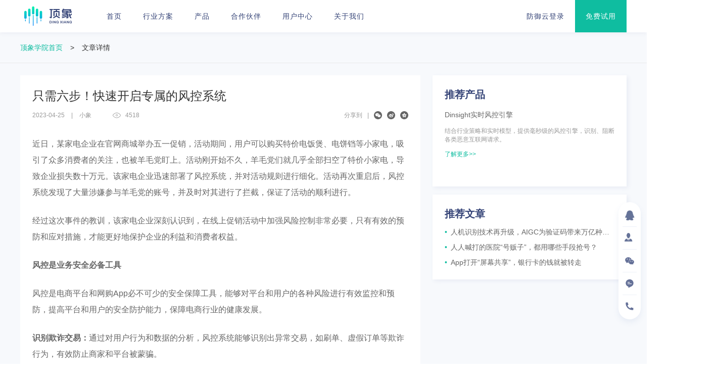

--- FILE ---
content_type: text/html; charset=utf-8
request_url: https://www.dingxiang-inc.com/blog/post/717
body_size: 10116
content:
<!DOCTYPE html><html><head><meta charset="UTF-8"><title>只需六步！快速开启专属的风控系统 - 顶象</title><meta name="keywords" content="技术研究,安全资讯,干货分享,安全热点,黑灰产对抗,物联网,顶象动态,博客平台,安全知识,安全新闻"><meta name="description" content="近日，某家电企业在官网商城举办五一促销，活动期间，用户可以购买特价电饭煲、电饼铛等小家电，吸引了众多消费者的关注，也被羊毛党盯上。活动刚开始不久，羊毛党们就几乎全部扫空了特价小家电，导致企业损失数十万元。该家电企业迅速部署了风控系统，并对活动规则进行细化。活动再次重启后，风控系统发现了大量涉嫌参与羊毛党的账号，并及时对其进行了拦截，保证了活动的顺利进行。
"><meta name="viewport" content="width=1280,initial-scale=0.2"><!-- <meta name="viewport" content="initial-scale=1, maximum-scale=1, minimum-scale=1, user-scalable=no"> --><meta name="format-detection" content="telephone=no,address=no,email=no"><meta name="apple-mobile-web-app-capable" content="yes"><meta name="apple-mobile-web-app-status-bar-style" content="black"><meta http-equiv="X-UA-Compatible" content="IE=edge,chrome=1"><meta name="renderer" content="webkit"><link rel="shortcut icon" href="/favicon.ico"><meta name="baidu-site-verification" content="codeva-AlwGd8jNSD"><link rel="stylesheet" href="/build/base.css?v=0.1.94"><script>window.API_USER_CENTER = 'https://user.dingxiang-inc.com';
    window.API_CONSOLE_SERVER = 'https://console.dingxiang-inc.com';
    window.API_CHANNEL_SERVER = 'https://api.dingxiang-inc.com';</script><script src="//res.wx.qq.com/open/js/jweixin-1.2.0.js"></script><link rel="stylesheet" href="/build/blog.css?v=0.1.94"><script>var _hmt = _hmt || [];

    
    (function() {
      var hm = document.createElement("script");
      hm.src = "https://hm.baidu.com/hm.js?b9293d65b5ad0bb605ce58738f8f4beb";
      var s = document.getElementsByTagName("script")[0];
      s.parentNode.insertBefore(hm, s);
    })();</script><script>(function(w,d,t,r,u){var f,n,i;w[u]=w[u]||[],f=function(){var o={ti:"97129738", enableAutoSpaTracking: true};o.q=w[u],w[u]=new UET(o),w[u].push("pageLoad")},n=d.createElement(t),n.src=r,n.async=1,n.onload=n.onreadystatechange=function(){var s=this.readyState;s&&s!=="loaded"&&s!=="complete"||(f(),n.onload=n.onreadystatechange=null)},i=d.getElementsByTagName(t)[0],i.parentNode.insertBefore(n,i)})(window,document,"script","//bat.bing.com/bat.js","uetq");</script></head><body><div class="wrapper-main"><div class="wrapper wrapper-header"><div class="container"><h1 class="logo" data-role="lazyload"><a href="/" title="顶象">顶象</a></h1><ul class="nav header-left-nav"><li><a href="/">首页</a></li><li class="nav-solutions"><a href="javascript:void(0);">行业方案</a><div class="sub-nav"><ul class="sub-nav-list"><li class="sub-nav-item"><a href="/solutions/finance">金融行业解决方案</a></li><li class="sub-nav-item"><a href="/solutions/commerce">电商行业解决方案</a></li><li class="sub-nav-item"><a href="/solutions/airline">航旅行业解决方案</a></li><li class="sub-nav-item"><a href="/solutions/video">网络视频行业解决方案</a></li><li class="sub-nav-item"><a href="/solutions/game">网络游戏行业解决方案</a></li><li class="sub-nav-item"><a href="/solutions/logistics">物流行业解决方案</a></li></ul></div></li><li class="nav-business"><a href="javascript:void(0);">产品</a><div class="sub-nav sub-nav-business"><div class="sub-nav-cat"><h3>风控</h3><ul class="sub-nav-list long"><li class="sub-nav-item"><a href="/business/intelligence">业务安全情报</a></li><li class="sub-nav-item"><a href="/business/fingerprint">设备指纹 </a><span class="sub-nav-item-tag">New鸿蒙适配</span></li><li class="sub-nav-item"><a href="/business/captcha">第五代验证码 </a><span class="sub-nav-item-tag">New鸿蒙适配</span></li><li class="sub-nav-item"><a href="/business/dinsight">Dinsight实时风控引擎</a></li><li class="sub-nav-item"><a href="/business/awareness">业务安全感知防御平台（移动版） </a><span class="sub-nav-item-tag">人脸安全</span></li></ul></div><div class="sub-nav-cat"><h3>人工智能</h3><ul class="sub-nav-list"><li class="sub-nav-item"><a href="/business/xintell">Xintell智能模型平台</a></li><li class="sub-nav-item"><a href="/business/x-network">关联网络</a></li><li class="sub-nav-item"><a href="/business/atlas">零售知识图谱</a></li></ul></div><div class="sub-nav-cat"><h3>移动安全</h3><ul class="sub-nav-list"><li class="sub-nav-item"><a href="/business/ios">iOS应用加固</a></li><li class="sub-nav-item"><a href="/business/android">Android应用加固 </a><span class="sub-nav-item-tag">New鸿蒙适配</span></li><li class="sub-nav-item"><a href="/business/h5">H5代码混淆</a></li><li class="sub-nav-item"><a href="/business/security-sdk">安全SDK</a></li><li class="sub-nav-item"><a href="/business/compliance">隐私合规检测</a></li></ul></div></div></li><li><a href="/about/cooperation">合作伙伴</a></li><li><a href="javascript:void(0);">用户中心</a><div class="sub-nav"><ul class="sub-nav-list short"><li class="sub-nav-item"><a href="/blog">博客</a></li><li class="sub-nav-item"><a href="/archive">知识库</a></li><li class="sub-nav-item"><a href="/docs">用户手册</a></li></ul></div></li><li class="nav-about"><a href="javascript:void(0);">关于我们</a><div class="sub-nav"><ul class="sub-nav-list short"><li class="sub-nav-item"><a href="/about/company">公司介绍</a></li><li class="sub-nav-item"><a href="/blog/category/8">公司动态</a></li><li class="sub-nav-item"><a href="/job">加入我们</a></li><li class="sub-nav-item"><a href="/about/contact">联系我们</a></li></ul></div></li></ul><ul class="nav header-right-nav"><li><a href="https://user.dingxiang-inc.com/user/login?back_url=https%3A%2F%2Fconsole.dingxiang-inc.com" target="_blank" rel="noopener">防御云登录</a></li><li><a class="free" href="https://user.dingxiang-inc.com/user/register" target="_blank" rel="noopener">免费试用</a></li></ul></div></div><div class="wrapper wrapper-content"><div class="blog-breadcrumb"><div class="container"><a href="/blog">顶象学院首页</a><span>></span>文章详情</div></div><div class="container clearfix"><div class="main"><div class="blog-detail"><div class="detail-article"><h1>只需六步！快速开启专属的风控系统</h1><div class="article-extra-info">2023-04-25<span class="part-line">|</span>小象 <span class="view-count"><i></i>4518</span><div class="share-wrap"><em>分享到</em><span>|</span> <a class="weixin" href="javascript:;" title="扫码二维码分享到微信"><span class="wx-qrcode"></span> </a><a class="weibo" href="http://service.weibo.com/share/share.php?url=https%3A%2F%2Fwww.dingxiang-inc.com%2Fblog%2Fpost%2F717&title=%E5%8F%AA%E9%9C%80%E5%85%AD%E6%AD%A5%EF%BC%81%E5%BF%AB%E9%80%9F%E5%BC%80%E5%90%AF%E4%B8%93%E5%B1%9E%E7%9A%84%E9%A3%8E%E6%8E%A7%E7%B3%BB%E7%BB%9F&pic=https://cdn.dingxiang-inc.com/images/afe/afe313ee-6f00-4893-8372-b9bea1035737.png" title="分享到微博" target="_blank" rel="noopener"></a> <a class="qzone" href="http://sns.qzone.qq.com/cgi-bin/qzshare/cgi_qzshare_onekey?url=https%3A%2F%2Fwww.dingxiang-inc.com%2Fblog%2Fpost%2F717&title=%E5%8F%AA%E9%9C%80%E5%85%AD%E6%AD%A5%EF%BC%81%E5%BF%AB%E9%80%9F%E5%BC%80%E5%90%AF%E4%B8%93%E5%B1%9E%E7%9A%84%E9%A3%8E%E6%8E%A7%E7%B3%BB%E7%BB%9F&desc=&site=&pics=https://cdn.dingxiang-inc.com/images/afe/afe313ee-6f00-4893-8372-b9bea1035737.png" title="分享到QQ空间" target="_blank" rel="noopener"></a></div></div><div class="article-detail"><p>近日，某家电企业在官网商城举办五一促销，活动期间，用户可以购买特价电饭煲、电饼铛等小家电，吸引了众多消费者的关注，也被羊毛党盯上。活动刚开始不久，羊毛党们就几乎全部扫空了特价小家电，导致企业损失数十万元。该家电企业迅速部署了风控系统，并对活动规则进行细化。活动再次重启后，风控系统发现了大量涉嫌参与羊毛党的账号，并及时对其进行了拦截，保证了活动的顺利进行。</p><p>经过这次事件的教训，该家电企业深刻认识到，在线上促销活动中加强风险控制非常必要，只有有效的预防和应对措施，才能更好地保护企业的利益和消费者权益。</p><p><strong>风控是业务安全必备工具</strong></p><p>风控是电商平台和网购App必不可少的安全保障工具，能够对平台和用户的各种风险进行有效监控和预防，提高平台和用户的安全防护能力，保障电商行业的健康发展。</p><p><strong>识别欺诈交易：</strong>通过对用户行为和数据的分析，风控系统能够识别出异常交易，如刷单、虚假订单等欺诈行为，有效防止商家和平台被蒙骗。</p><p><strong>防范支付风险：</strong>风控系统可以对支付行为进行监控，及时发现和阻止恶意支付和欺诈行为，保障资金安全。</p><p><strong>防范账号盗用和篡改：</strong>通过对用户登录、注册、密码修改等行为进行监控，风控系统可以尽早发现账号被盗用或者信息被篡改的情况，及时采取措施，保护用户的个人信息安全。</p><p><strong>防范攻击和入侵：</strong>风控系统可以识别和防御各种网络攻击和入侵，确保网站和APP的正常运行，保障用户数据的安全。</p><p>为了防范各种安全风险，保护平台和商家的利益，以及提高用户体验，App和网站需要建设专属的风控体系。</p><p><strong>快速接入顶象SaaS实时决策引擎</strong></p><p>传统的风控系统比较复杂，由于技术和人才的限制，风控系统的启用比较复杂，需要专业知识和技能，更需要专业人员进行操作和维护。</p><p>随着风控技术的不断完善和普及，现代的智能风控系统都采用了大数据技术、人工智能等前沿技术，能够自动化地对用户的行为和交易进行监测和分析，并且还能根据不同的业务场景进行相应的定制化配置，这使得任何一个企业都可以轻松地启用风控系统，保障其业务的安全稳定运营。</p><p>顶象Dinsight实时风控引擎，支持私有化部署和SaaS服务。以SaaS接入为例：</p><p><strong>第一步，注册/登陆 顶象防御云，开通实时风险决策服务。</strong></p><p></p><img src="https://cdn.dingxiang-inc.com/images/309/30935406-e032-46f5-b36f-e45cb28d0fdc.png" alt="undefined" style="float:none;height: auto;width: auto"><p></p><p>第二步，访问 [实时风险决策] - [应用管理] 菜单，新增应用。用来标识用户入口，比如：App、Web等。</p><p></p><img src="https://cdn.dingxiang-inc.com/images/430/43055ff5-e1d4-4d51-8649-84f6440398b0.png" alt="undefined" style="float:none;height: auto;width: auto"><p></p><img src="https://cdn.dingxiang-inc.com/images/290/290efbee-2301-449b-9f1f-17eb9cd73bec.png" alt="undefined" style="float:none;height: auto;width: auto"><p></p><p><strong>第三步，访问 [实时风险决策] - [事件管理] 菜单，新增事件。用来标识应用下的具体业务事件，比如：注册、登陆、营销活动。</strong></p><p></p><img src="https://cdn.dingxiang-inc.com/images/bb7/bb7d6d59-a8cc-4660-9e28-460724b46454.png" alt="undefined" style="float:none;height: auto;width: auto"><p></p><img src="https://cdn.dingxiang-inc.com/images/26a/26a039f2-eb26-418a-861c-6c71629e57f8.png" alt="undefined" style="float:none;height: auto;width: auto"><p><strong>第四步，访问 [实时风险决策] - [风控策略] - [策略管理] 菜单，添加一条简单策略。</strong></p><p></p><p></p><img src="https://cdn.dingxiang-inc.com/images/840/8406c484-c7e7-442a-ba09-40dcd80af9ad.png" alt="undefined" style="float:none;height: auto;width: auto"><p></p><img src="https://cdn.dingxiang-inc.com/images/3ef/3efedc9e-3342-407e-911e-4993d104887a.png" alt="undefined" style="float:none;height: auto;width: auto"><p></p><p><strong>第五步，业务后台开始集成。</strong></p><p>在顶象防御云创建好应用和事件后，业务开发就可以开始集成工作，这里以java语言为例，其他语言集成类似。</p><p><em>集成SDK下载：https://www.dingxiang-inc.com/docs/detail/ctu#doc-h2-7</em></p><p>1）maven项目中引入依赖：</p><p><em>&lt;dependency&gt;</em></p><p><em>&lt;groupId&gt;com.dingxiang-inc&lt;/groupId&gt;</em></p><p><em>&lt;artifactId&gt;ctu-client-sdk&lt;/artifactId&gt;</em></p><p><em>&lt;version&gt;2.2&lt;/version&gt;</em></p><p><em>&lt;/dependency&gt;</em></p><p></p><p>2）在业务逻辑处理中，调用风险识别服务：</p><p>集成代码里的appId、appSecret、event_code参数值，可以登陆顶象防御云后台获取：</p><p></p><p></p><img src="https://cdn.dingxiang-inc.com/images/a2e/a2ec92a3-4cc4-47d2-9834-31c193f92f10.png" alt="undefined" style="float:none;height: auto;width: auto"><p></p><img src="https://cdn.dingxiang-inc.com/images/84d/84d78100-2fc2-4523-80bf-b74a1b14701a.png" alt="undefined" style="float:none;height: auto;width: auto"><p></p><p>更多参数说明：https://www.dingxiang-inc.com/docs/detail/ctu#doc-h3-72</p><p><em>public static final String url = "https://sec.dingxiang-inc.com/ctu/event.do";</em></p><p><em>/**</em></p><p><em>* 应用AppId，公钥</em></p><p><em>**/</em></p><p><em>public static final String appId = "你的AppId";</em></p><p><em>/**</em></p><p><em>* 应用AppSecret，私钥，请做好保管，不要暴露出去</em></p><p><em>**/</em></p><p><em>public static final String appSecret = "你的AppSecret";</em></p><p></p><p><em>public static void checkRisk() throws Exception {</em></p><p><em>Map&lt;String, Object&gt; data = new HashMap&lt;&gt;();</em></p><p><em>data.put("user_id", 456799324); // 用户ID</em></p><p><em>data.put("phone_number", "手机号码"); // 手机号</em></p><p><em>data.put("source", 2); // 登录来源</em></p><p><em>data.put("ip", "x.x.x.x"); // 终端用户的请求ip</em></p><p>&nbsp;</p><p><em>/** 创建一个请求实例 **/</em></p><p><em>CtuRequest request = new CtuRequest();</em></p><p><em>/** 登陆顶象防御云，查看事件管理的事件code **/</em></p><p><em>request.setEventCode("activity_event");</em></p><p><em>request.setData(data);</em></p><p><em>/** 请求唯一标识，便于排查问题。可自定义，可选 **/</em></p><p><em>request.setFlag(String.valueOf(System.currentTimeMillis()));</em></p><p></p><p><em>/**创建一个客户端实例**/</em></p><p><em>CtuClient client = new CtuClient(url, appId, appSecret);</em></p><p><em>/** CtuClient client = new CtuClient(url, appKey, appSecret, connectTimeout, connectionRequestTimeout,socketTimeout)</em></p><p><em>可自定义超时设置</em></p><p><em>connectTimeout，connectionRequestTimeout，socketTimeout 单位：毫秒</em></p><p><em>默认超时设置均为2000毫秒</em></p><p><em>**/</em></p><p></p><p><em>/** 向决策引擎发送请求，获取结果 **/</em></p><p><em>CtuResponse response = client.checkRisk(request);</em></p><p><em>if (RiskLevel.ACCEPT.equals(response.getResult().getRiskLevel())) {</em></p><p><em>System.out.printf(JSON.toJSONString(response));</em></p><p><em>//... 业务代码，当前请求没有风险</em></p><p><em>} else if (RiskLevel.REVIEW.equals(response.getResult().getRiskLevel())) {</em></p><p><em>System.out.printf(JSON.toJSONString(response));</em></p><p><em>//... 业务代码，当前请求有一定风险，建议复审</em></p><p><em>} else if (RiskLevel.REJECT.equals(response.getResult().getRiskLevel())) {</em></p><p><em>System.out.printf(JSON.toJSONString(response));</em></p><p><em>//... 业务代码，当前请求有风险，建议拒绝</em></p><p><em>}</em></p><p><em>}</em></p><p></p><p>3) 运行代码</p><p>正常输出：</p><p><em>{"result":{"flag":"1680143678066","riskLevel":"ACCEPT"},"uuid":"63298b38-2117-4741-809e-41a8bae9d408"}</em></p><p></p><p>注释掉手机号传参：</p><p><em>// data.put("phone_number", "手机号码");</em></p><p></p><p>再次运行，输出如下（riskLevel=REVIEW，说明有疑似风险）：</p><p><em>{"result":{"extraInfo":{"hardId":"","_success_execute":true,"_policy_hit_id":3423,"_cost_time":0,"_degrade":0},"flag":"1680147929180","hitPolicyCode":"d6b61aa0aaf7446995076edf5266720e","hitPolicyName":"手机号不为空","hitRules":[{"id":11482,"leftValue":"phone_number"}],"riskLevel":"REVIEW","riskType":"ACCOUNT_STOLEN"},"status":"SUCCESS","uuid":"cec3ab13-a22a-40e7-830a-7298036a87ae"}</em></p><p></p><p><strong>第六步，进阶使用。</strong></p><p>1）业务场景沟通。</p><p>2）根据业务场景，定制设计和开发防控策略。</p><p>3）进一步结合设备指纹、验证码，实现综合防控，保障业务健康发展。</p><p><em>集成设备指纹：https://www.dingxiang-inc.com/docs/detail/const-id#doc-h2-1</em></p><p><em>集成验证码：https://www.dingxiang-inc.com/docs/detail/captcha#doc-h2-1</em></p><p></p><p>顶象Dinsight实时风控引擎可以在营销活动、支付下单、信贷申请等场景，对业务前端发送的请求进行风险判断，并于毫秒内返回决策结果，以提升业务系统对风险的防控能力。日常风控策略的平均处理速度在100毫秒以内，聚合数据引擎，集成专家策略，支持对现有风控流程的并行监测、替换升级，也可为新业务构建专用风控平台；聚合反欺诈与风控数据，支持多方数据的配置化接入与沉淀，能够进行图形化配置，并快速应用于复杂策略与模型；能够基于成熟指标、策略、模型的经验储备，以及深度学习技术，实现风控自我性能监控与自迭代的机制；集成专家策略，基于系统+数据接入+指标库+策略体系+专家实施的实战；支持对现有风控流程的并行监测、替换升级，也可为新业务构建专用风控平台。</p><p></p><p>随着风控技术的不断普及和完善，企业使用风控系统已经变得越来越简单易用。同时，需要根据自身业务需求和风险特点，确定合适的风控策略和模型，以确保系统的准确性和实用性。这将帮助企业更好地抵御各种安全威胁，提高安全防范能力，从而保障其业务的正常运行和持续发展。</p><p></p></div><div class="article-tags"><span class="tags-title">标签：</span> <a class="tag" href="/blog/tag/9">业务安全</a></div></div><div class="footer-share"><div class="share-wrap"><em>分享到</em><span>|</span> <a class="weixin" href="javascript:;" title="扫码二维码分享到微信"><span class="wx-qrcode"></span> </a><a class="weibo" href="http://service.weibo.com/share/share.php?url=https%3A%2F%2Fwww.dingxiang-inc.com%2Fblog%2Fpost%2F717&title=%E5%8F%AA%E9%9C%80%E5%85%AD%E6%AD%A5%EF%BC%81%E5%BF%AB%E9%80%9F%E5%BC%80%E5%90%AF%E4%B8%93%E5%B1%9E%E7%9A%84%E9%A3%8E%E6%8E%A7%E7%B3%BB%E7%BB%9F&pic=https://cdn.dingxiang-inc.com/images/afe/afe313ee-6f00-4893-8372-b9bea1035737.png" title="分享到微博" target="_blank" rel="noopener"></a> <a class="qzone" href="http://sns.qzone.qq.com/cgi-bin/qzshare/cgi_qzshare_onekey?url=https%3A%2F%2Fwww.dingxiang-inc.com%2Fblog%2Fpost%2F717&title=%E5%8F%AA%E9%9C%80%E5%85%AD%E6%AD%A5%EF%BC%81%E5%BF%AB%E9%80%9F%E5%BC%80%E5%90%AF%E4%B8%93%E5%B1%9E%E7%9A%84%E9%A3%8E%E6%8E%A7%E7%B3%BB%E7%BB%9F&desc=&site=&pics=https://cdn.dingxiang-inc.com/images/afe/afe313ee-6f00-4893-8372-b9bea1035737.png" title="分享到QQ空间" target="_blank" rel="noopener"></a></div></div></div></div><div class="sidebar"><div class="sidebar-mod sidebar-products"><h3 class="mod-title">推荐产品</h3><div class="mod-content"><div class="product-item"><h4><a class="product-name" href="/business/dinsight" target="_blank" rel="noopener">Dinsight实时风控引擎</a></h4><p class="product-desc">结合行业策略和实时模型，提供毫秒级的风控引擎，识别、阻断各类恶意互联网请求。</p><p class="product-more"><a href="/business/dinsight" target="_blank" rel="noopener">了解更多>></a></p></div></div></div><div class="sidebar-mod sidebar-recommend"><h3 class="mod-title">推荐文章</h3><div class="mod-content"><a class="article-link" href="/blog/post/715" target="_blank" rel="noopener" title="人机识别技术再升级，AIGC为验证码带来万亿种新变化"><span>•</span>人机识别技术再升级，AIGC为验证码带来万亿种新变化</a> <a class="article-link" href="/blog/post/712" target="_blank" rel="noopener" title="人人喊打的医院“号贩子”，都用哪些手段抢号？"><span>•</span>人人喊打的医院“号贩子”，都用哪些手段抢号？</a> <a class="article-link" href="/blog/post/709" target="_blank" rel="noopener" title="App打开“屏幕共享”，银行卡的钱就被转走"><span>•</span>App打开“屏幕共享”，银行卡的钱就被转走</a></div></div></div></div></div></div><div class="wrapper wrapper-footer"><div class="container container-footer" data-role="lazyload"><dl><dt>动态</dt><dd><a href="/blog/category/9">技术分析</a></dd><dd><a href="/blog/category/21">行业分析</a></dd><dd><a href="/blog/category/8">公司动态</a></dd><!-- <dd><a href="/blog/category/">图书连载</a></dd> --></dl><dl><dt>用户中心</dt><dd><a href="/docs">用户手册</a></dd><dd><a href="/archive">知识库</a></dd></dl><dl><dt>关于我们</dt><dd><a href="/about/company">公司介绍</a></dd><dd><a href="/job">加入我们</a></dd><dd><a href="/about/contact">联系我们</a></dd><dd><a href="/about/policy">服务条款</a></dd><dd><a href="/about/privacy">隐私条款</a></dd><dd><a href="/about/map">友情链接</a></dd></dl><dl class="cooperation"><dt>支持与合作</dt><dd><a href="mailto:marketing@dingxiang-inc.com" rel="nofollow">marketing@dingxiang-inc.com</a></dd></dl><div class="footer-qrcode"><a href="tel:4008786123" rel="noopener" class="footer-phone">售前咨询热线<br><em>400-878-6123</em></a><ul><li><img data-src="https://cdn.dingxiang-inc.com/images/4c3/4c3ad455-409a-40cf-8b99-ef1402cfd345.png">微信公众号</li><li><img data-src="https://cdn.dingxiang-inc.com/images/8d8/8d89957c-9cfc-4ee2-af5c-ff7659a96c62.png">微信视频号</li></ul></div></div><div class="footer-bottom"><div class="copyright container">Copyright © 2026 北京顶象技术有限公司 版权所有 <a href="https://beian.miit.gov.cn/" target="_blank">京ICP备17034357号-1</a></div></div></div><div class="wrapper-aside"><a rel="noopener" href="javascript:void(0);" class="aside-item aside-item-qq"><div class="aside-group"><img class="aside-item-qq" src="https://cdn.dingxiang-inc.com/images/6fc/6fcdfbf1-4839-4b9b-a6c4-9db92c9979eb.png" alt=""><p>QQ扫码<br>获取方案价格</p></div></a><div class="aside-line"></div><a rel="noopener" href="javascript:void(0);" class="aside-item aside-item-service"><div class="aside-group"><img src="https://cdn.dingxiang-inc.com/images/e29/e2971b08-f738-43dc-bf75-ccb0bd6372cd.png" alt=""><p>微信扫码<br>获取方案价格</p></div></a><div class="aside-line"></div><a rel="noopener" href="javascript:void(0);" class="aside-item aside-item-group"><div class="aside-group"><h4>加入社群</h4><img src="https://cdn.dingxiang-inc.com/images/e29/e2971b08-f738-43dc-bf75-ccb0bd6372cd.png" alt=""><p>扫码进群领<br>【业务安全】资料礼包</p></div></a><div class="aside-line"></div><a rel="noopener" href="javascript:void(0);" class="aside-item aside-item-online" data-role="service"><div class="aside-online">在线咨询</div></a><div class="aside-line"></div><a rel="noopener" href="tel:4008786123" class="aside-item aside-item-phone"><div class="aside-phone">400-878-6123</div></a></div><div class="wrapper-back"><a class="back" data-role="back" href="javascript:void(0)"><svg width="18" height="20" viewBox="0 0 18 20" fill="none" xmlns="http://www.w3.org/2000/svg"><path d="M16.0179 0.466675H1.98936C1.70934 0.466712 1.4408 0.577976 1.24281 0.775993C1.04482 0.97401 0.933594 1.24256 0.933594 1.52258C0.933594 1.8026 1.04482 2.07116 1.24281 2.26917C1.4408 2.46719 1.70934 2.57845 1.98936 2.57849H16.0041C16.2842 2.58031 16.5535 2.47081 16.7528 2.27407C16.9521 2.07734 17.0651 1.80948 17.0669 1.52944C17.0687 1.2494 16.9592 0.980098 16.7625 0.780791C16.5657 0.581484 16.2979 0.468493 16.0179 0.466675V0.466675ZM9.62951 4.08693C9.47086 3.92722 9.2646 3.8234 9.04181 3.79112C9.02749 3.78936 9.01302 3.78936 8.99871 3.79112H8.81064C8.7967 3.79081 8.7828 3.7928 8.7695 3.797H8.72836C8.50613 3.83102 8.30038 3.93457 8.14066 4.09281L1.76407 10.4576C1.56638 10.6556 1.45542 10.924 1.4556 11.2037C1.45579 11.4835 1.5671 11.7517 1.76505 11.9494C1.96301 12.1471 2.23139 12.2581 2.51115 12.2579C2.79091 12.2577 3.05915 12.1464 3.25684 11.9485L7.82918 7.38003V18.8559C7.82916 18.9946 7.85646 19.1319 7.90951 19.2601C7.96257 19.3882 8.04034 19.5046 8.1384 19.6027C8.23645 19.7007 8.35286 19.7785 8.48097 19.8316C8.60909 19.8847 8.74641 19.912 8.88509 19.912C9.02376 19.912 9.16108 19.8847 9.2892 19.8316C9.41732 19.7785 9.53372 19.7007 9.63178 19.6027C9.72983 19.5046 9.8076 19.3882 9.86066 19.2601C9.91371 19.1319 9.94101 18.9946 9.94099 18.8559V7.37611L14.5133 11.9485C14.711 12.1461 14.9792 12.2572 15.2587 12.2572C15.5383 12.2572 15.8064 12.1461 16.0041 11.9485C16.2018 11.7508 16.3129 11.4826 16.3129 11.203C16.3129 10.9235 16.2018 10.6553 16.0041 10.4576L9.62951 4.08693Z" fill-opacity="0.75"/></svg></a></div><script src="/build/base.js?v=0.1.94"></script><script src="/build/blog.js?v=0.1.94"></script><!-- 云客服 --><script type="text/javascript" src="https://ykf-webchat.7moor.com/javascripts/7moorInit.js?accessId=41c001f0-8cc1-11e9-ba10-29eb030bc564&autoShow=false&language=ZHCN" async="async"></script><!-- 360统计 --><script>(function(b,a,e,h,f,c,g,s){b[h]=b[h]||function(){(b[h].c=b[h].c||[]).push(arguments)};
  b[h].s=!!c;g=a.getElementsByTagName(e)[0];s=a.createElement(e);
  s.src="//s.union.360.cn/"+f+".js";s.defer=!0;s.async=!0;g.parentNode.insertBefore(s,g)
  })(window,document,"script","_qha",483191,false);</script></body></html>

--- FILE ---
content_type: text/css; charset=utf-8
request_url: https://www.dingxiang-inc.com/build/base.css?v=0.1.94
body_size: 21227
content:
/*! 2025-10-09 15:30:32 */
/*! normalize.css v7.0.0 | MIT License | github.com/necolas/normalize.css */html{line-height:1.15;-ms-text-size-adjust:100%;-webkit-text-size-adjust:100%}body{margin:0}article,aside,footer,header,nav,section{display:block}h1{font-size:2em;margin:.67em 0}figcaption,figure,main{display:block}figure{margin:1em 40px}hr{box-sizing:content-box;height:0;overflow:visible}pre{font-family:monospace,monospace;font-size:1em}a{background-color:transparent;-webkit-text-decoration-skip:objects}abbr[title]{border-bottom:none;text-decoration:underline;-webkit-text-decoration:underline dotted;text-decoration:underline dotted}b,strong{font-weight:inherit;font-weight:bolder}code,kbd,samp{font-family:monospace,monospace;font-size:1em}dfn{font-style:italic}mark{background-color:#ff0;color:#000}small{font-size:80%}sub,sup{font-size:75%;line-height:0;position:relative;vertical-align:baseline}sub{bottom:-.25em}sup{top:-.5em}audio,video{display:inline-block}audio:not([controls]){display:none;height:0}img{border-style:none}svg:not(:root){overflow:hidden}button,input,optgroup,select,textarea{font-family:sans-serif;font-size:100%;line-height:1.15;margin:0}button,input{overflow:visible}button,select{text-transform:none}[type=reset],[type=submit],button,html [type=button]{-webkit-appearance:button}[type=button]::-moz-focus-inner,[type=reset]::-moz-focus-inner,[type=submit]::-moz-focus-inner,button::-moz-focus-inner{border-style:none;padding:0}[type=button]:-moz-focusring,[type=reset]:-moz-focusring,[type=submit]:-moz-focusring,button:-moz-focusring{outline:1px dotted ButtonText}fieldset{padding:.35em .75em .625em}legend{box-sizing:border-box;color:inherit;display:table;max-width:100%;padding:0;white-space:normal}progress{display:inline-block;vertical-align:baseline}textarea{overflow:auto}[type=checkbox],[type=radio]{box-sizing:border-box;padding:0}[type=number]::-webkit-inner-spin-button,[type=number]::-webkit-outer-spin-button{height:auto}[type=search]{-webkit-appearance:textfield;outline-offset:-2px}[type=search]::-webkit-search-cancel-button,[type=search]::-webkit-search-decoration{-webkit-appearance:none}::-webkit-file-upload-button{-webkit-appearance:button;font:inherit}details,menu{display:block}summary{display:list-item}canvas{display:inline-block}[hidden],template{display:none}*,:after,:before{box-sizing:border-box}a{color:#0d7df0;text-decoration:none}dd,dl,h1,h2,h3,h4,h5,h6,ol,p,ul{margin:0}h1,h2,h3,h4,h5{font-weight:400}em{font-style:normal}ul{list-style:none}ol,ul{padding:0}img{max-width:100%}body,html{height:100%}body{font:14px/2 PingFang SC,Lantinghei SC,Microsoft Yahei,Hiragino Sans GB,Microsoft Sans Serif,WenQuanYi Micro Hei,sans-serif}.clearfix:after{content:"";display:block;height:0;clear:both;visibility:hidden}.container{position:relative;width:1200px;margin:0 auto}.hidden{display:none}.shadow{box-shadow:3px 3px 10px rgba(37,54,111,.08)}.btns{font-size:0}.btns .btn{margin-right:10px}.btns .btn:last-child{margin-right:0}.btn{display:inline-block;vertical-align:top;border-radius:2px;font-size:14px;line-height:46px;padding:0 50px;text-align:center;color:#0fbda0;border:1px solid #0fbda0}.btn:hover{color:#61d8c3;border:1px solid #61d8c3}.btn-primary{color:#fff;background:#0fbda0}.btn-primary:hover{color:#fff;background:#61d8c3}.btn-primary.disabled{pointer-events:none;background:#adb3c8;border-color:#adb3c8}.btn-primary.disabled:hover{background:#adb3c8}@media screen and (max-width:1190px){.wrapper-register{display:none}}.wrapper-register.loaded{background:#0fbda0 url(image/e1b0e8ca95f3be612a444d110f0181fc.png) no-repeat 50%;background-size:1865px 119px}.wrapper-register .container{height:154px}.wrapper-register h3{left:0;font-size:36px;font-weight:600;color:#fff}.wrapper-register .register-btn,.wrapper-register h3{position:absolute;top:50%;-webkit-transform:translateY(-50%);transform:translateY(-50%);line-height:50px}.wrapper-register .register-btn{right:0;background:#fff;border-radius:2px;width:180px;text-align:center;color:#0fbda0}.page-banner{padding-top:68px;height:392px;background-position:50%;background-size:1920px 392px;background-repeat:no-repeat;background-color:#21234d;background-image:url(https://cdn.dingxiang-inc.com/images/3cd/3cd7ec9e-a3be-4ae5-9f00-c9255e867137.png)}.page-banner h2{font-size:40px;line-height:56px;color:#fff}.page-banner p{margin-top:16px;line-height:26px;width:698px;color:#fff}.page-banner .btns{margin-top:48px}.page-line{height:1px;background:#324175;opacity:.1}.wrapper-main{min-height:100%;background:#fff}.wrapper-content{min-width:1200px;padding-top:64px;padding-bottom:285px}.toast{position:fixed;left:50%;top:50%;max-width:50%;-webkit-transform:translate(-50%,-50%);transform:translate(-50%,-50%);color:rgba(0,0,0,.65);line-height:22px;padding:12px 10px 12px 35px;border:1px solid transparent;border-radius:4px;z-index:2000}.toast.success{border-color:#a2dcbf;background:#f1fff8 url("[data-uri]") no-repeat 10px 14px;background-size:18px 18px}.toast.info{border-color:#91d5ff;background:#e6f7ff url("[data-uri]") no-repeat 10px 14px;background-size:18px 18px}.toast.error{border-color:#ffb99c;background:#fff4ed url("[data-uri]") no-repeat 10px 14px;background-size:18px 18px}.activity-banner{position:fixed;left:50%;-webkit-transform:translateX(-50%);transform:translateX(-50%);bottom:0;width:100%;z-index:200}.activity-banner .container{height:100%}.activity-banner .activity-close{position:absolute;right:0;bottom:26px;width:32px;height:32px;background:url([data-uri]) no-repeat 50%}.wrapper-header{position:fixed;width:100%;background:#fff;box-shadow:0 3px 8px rgba(50,65,117,.05);z-index:999}.wrapper-header .container{height:64px}.wrapper-header .logo{position:absolute;left:0;top:50%;margin-top:-20px}.wrapper-header .logo a{display:block;width:110px;height:40px;text-indent:-9999px;overflow:hidden}.wrapper-header .logo.loaded a{background-position:50%;background-repeat:no-repeat;background-image:url(image/da0c7d4d77048a974510e9bfdb6a6d7b.png);background-image:-webkit-image-set(url(image/da0c7d4d77048a974510e9bfdb6a6d7b.png) 1x,url(image/e050d6d2f93d8db681a390545fba049f.png) 2x);background-image:image-set(url(image/da0c7d4d77048a974510e9bfdb6a6d7b.png) 1x,url(image/e050d6d2f93d8db681a390545fba049f.png) 2x)}.nav{position:absolute;top:0}.nav>li{position:relative;float:left}.nav>li>a{position:relative;display:block;line-height:64px;padding:0 21px;color:#324175;letter-spacing:1px}.nav>li>.current{color:#0fbda0}.nav>li>.current:hover{color:#fff}.nav>li.active>a,.nav>li>a.free,.nav>li>a:hover{background-color:#0fbda0;color:#fff}.nav .sub-nav{display:none;position:absolute;left:0;top:64px;background:#fff;box-shadow:2px 2px 10px rgba(50,65,117,.2)}.nav .sub-nav-list{padding:36px;width:240px}.nav .sub-nav-list.long{width:310px}.nav .sub-nav-list.short{width:148px}.nav .sub-nav-business{width:790px;left:-174px}.nav .sub-nav-business .sub-nav-list{padding:16px 0 36px 26px}.nav .sub-nav-business .sub-nav-cat{float:left}.nav .sub-nav-business h3{padding:24px 26px 16px;border-bottom:1px solid #edf1f8;color:#324175;font-weight:600}.nav .sub-nav-item{position:relative;padding-left:20px;margin-bottom:16px}.nav .sub-nav-item:last-child{margin-bottom:0}.nav .sub-nav-item:before{content:"";position:absolute;top:50%;-webkit-transform:translateY(-50%);transform:translateY(-50%);left:0;width:6px;height:6px;-webkit-clip-path:polygon(0 25%,50% 0,100% 25%,100% 75%,50% 100%,0 75%);clip-path:polygon(0 25%,50% 0,100% 25%,100% 75%,50% 100%,0 75%);background-color:#0fbda0}.nav .sub-nav-item a{line-height:20px;color:#324175}.nav .sub-nav-item a.current,.nav .sub-nav-item a:hover{color:#0fbda0}.nav .sub-nav-item .sub-nav-item-tag{font-size:10px;line-height:1;background:#f74c21;border-radius:4px;color:#fff;padding:2px}.header-left-nav{left:150px}.header-right-nav{right:0}.wrapper-footer{position:relative;z-index:100;font-size:12px;background:#fff;min-height:285px;margin-top:-285px}.wrapper-footer,.wrapper-footer a{color:#657097}.wrapper-footer a:hover{color:#0fbda0}.container-footer{padding-top:32px}.container-footer dl{display:inline-block;vertical-align:top;width:166px}.container-footer dl.cooperation{width:180px}.container-footer dt{font-size:14px;font-weight:700;line-height:20px;color:#324175;margin-bottom:12px}.container-footer dd{font-size:12px;line-height:17px;color:#657097;margin-bottom:8px}.footer-qrcode{position:absolute;right:0;top:30px;width:200px}.footer-qrcode .footer-phone{font-size:14px;line-height:28px;color:#324175}.footer-qrcode .footer-phone em{font-weight:700;font-size:24px;margin-top:8px}.footer-qrcode ul{margin-top:20px}.footer-qrcode li{display:inline-block;vertical-align:top;margin-right:10px;text-align:center}.footer-qrcode img{display:block;width:74px;height:74px}.footer-bottom{border-top:1px solid #eef1f4;margin-top:20px;padding:14px 0;line-height:22px;color:#adb3c8}.wrapper-aside{position:fixed;right:12px;bottom:88px;width:44px;padding:16px 0;background:#fff;box-shadow:0 6px 12px rgba(126,146,197,.12);border-radius:44px;z-index:1000}.aside-line{width:28px;margin:12px auto;height:1px;background-color:#edf1f8}.aside-item{position:relative;display:block;width:20px;height:20px;margin:0 auto;color:#657097;background-position:50%;background-repeat:no-repeat;background-image:url(image/f450b7275b627f7f01556991833a2bfe.png);background-image:-webkit-image-set(url(image/f450b7275b627f7f01556991833a2bfe.png) 1x,url(image/9b09e417d16ab7ad07614d6c265b392f.png) 2x);background-image:image-set(url(image/f450b7275b627f7f01556991833a2bfe.png) 1x,url(image/9b09e417d16ab7ad07614d6c265b392f.png) 2x);background-position:0 0}.aside-item-qq{background-image:url(image/6a87c7da4c4fe926527566622ce83016.png)}.aside-item-qq,.aside-item-qq:hover{background-position:50%;background-repeat:no-repeat;background-size:20px 20px}.aside-item-qq:hover{background-image:url(image/027ad9acb2a1749a580a31f700c15fbd.png)}.aside-item-qq:hover .aside-group{display:block}.aside-item-qq .aside-group img{width:130px;height:130px}.aside-item-service{background-image:url(image/14f740df9bb73cad615689517cf4edaf.png)}.aside-item-service,.aside-item-service:hover{background-position:50%;background-repeat:no-repeat;background-size:20px 20px}.aside-item-service:hover{background-image:url(image/eef1a340a17c187713411a90dc3ed53a.png)}.aside-item-service:hover .aside-group{display:block}.aside-item-service .aside-group img{width:130px}.aside-item-online:hover{background-position:-20px 0}.aside-item-online:hover .aside-online{display:block}.aside-item-phone{background-position:0 -20px}.aside-item-phone:hover{background-position:-20px -20px}.aside-item-phone:hover .aside-phone{display:block}.aside-item-group{background-position:0 -40px}.aside-item-group:hover{background-position:-20px -40px}.aside-item-group:hover .aside-group{display:block}.aside-group,.aside-online,.aside-phone{display:none;position:absolute;top:-4px;right:37px;width:120px;text-align:center;line-height:28px;font-weight:600;font-size:14px;color:#324175;background:#fff;box-shadow:0 4.8px 9.6px rgba(126,146,197,.13);border-radius:4px}.aside-group:after,.aside-online:after,.aside-phone:after{content:"";position:absolute;right:-6px;top:50%;-webkit-transform:translateY(-50%);transform:translateY(-50%);width:0;height:0;border:3px solid transparent;border-left-color:#fff}.aside-group:hover,.aside-online:hover,.aside-phone:hover{display:block}.aside-group{top:-85px;width:150px;padding:9px 10px;text-align:center}.aside-group h4{font-weight:600;font-size:14px;line-height:20px;color:#324175}.aside-group img{width:112px;height:112px}.aside-group p{font-weight:400;font-size:12px;line-height:17px;color:#324175}.aside-online{width:80px}.wrapper-back{position:fixed;bottom:20px;right:12px;z-index:1000}.wrapper-back .back{position:relative;display:block;width:44px;height:44px;background:#fff;box-shadow:0 10px 20px rgba(126,146,197,.12);border-radius:50%;opacity:0;-webkit-transition:opacity .3s ease-in-out;transition:opacity .3s ease-in-out}.wrapper-back .back svg{fill:#324175;position:absolute;left:50%;top:50%;-webkit-transform:translate(-50%,-50%);transform:translate(-50%,-50%)}.wrapper-back .back:hover svg{fill:#0fbda0}.wrapper-back.show .back{opacity:1}.list-layout-0 .list{margin-top:24px;display:-webkit-box;display:-webkit-flex;display:flex}.list-layout-0.no-bg .item{background-color:#fff}.list-layout-0.no-bg .item .header{padding-top:195px}.list-layout-0.no-bg .item .header .img{top:0;width:195px;height:195px}.list-layout-0.no-bg .item .header:before{display:none}.list-layout-0 .item{-webkit-box-flex:1;-webkit-flex:1;flex:1;margin-right:24px;margin-bottom:24px;box-shadow:3px 3px 10px rgba(37,54,111,.08)}.list-layout-0 .item:last-child{margin-right:0}.list-layout-0 .item p{line-height:26px;color:#657097;opacity:.75}.list-layout-0 .item .header{position:relative;padding-top:108px;padding-bottom:25px}.list-layout-0 .item .header:before{content:"";width:68px;-webkit-clip-path:polygon(0 25%,50% 0,100% 25%,100% 75%,50% 100%,0 75%);clip-path:polygon(0 25%,50% 0,100% 25%,100% 75%,50% 100%,0 75%);background-color:#f2f5fa}.list-layout-0 .item .header .img,.list-layout-0 .item .header:before{position:absolute;left:50%;-webkit-transform:translateX(-50%);transform:translateX(-50%);top:18px;height:78px}.list-layout-0 .item .header .img{width:78px}.list-layout-0 .item .header img{position:absolute;left:50%;top:50%;-webkit-transform:translate(-50%,-50%);transform:translate(-50%,-50%);width:50%}.list-layout-0 .item .header h3{text-align:center;font-size:20px;line-height:28px;color:#324175;font-weight:600}.list-layout-0 .item .content{padding:24px;background:-webkit-linear-gradient(top,rgba(215,224,234,.156742) 9.81%,rgba(182,197,213,.0001) 77.14%);background:linear-gradient(180deg,rgba(215,224,234,.156742) 9.81%,rgba(182,197,213,.0001) 77.14%)}.list-layout-1 .list{margin-top:36px}.list-layout-1 .row{display:-webkit-box;display:-webkit-flex;display:flex;margin-bottom:44px}.list-layout-1 .row:last-child{margin-bottom:0}.list-layout-1 .item{position:relative;-webkit-box-flex:1;-webkit-flex:1;flex:1;padding-left:115px;min-height:95px}.list-layout-1 .row-2 .item:nth-child(odd),.list-layout-1 .row-3 .item:nth-child(3n+1),.list-layout-1 .row-3 .item:nth-child(3n+2){margin-right:44px}.list-layout-1 .content-center{position:absolute;left:115px;top:50%;-webkit-transform:translateY(-50%);transform:translateY(-50%)}.list-layout-1 .img,.list-layout-1 .path{position:absolute;left:0;top:0;height:95px;width:85px}.list-layout-1 .img{-webkit-filter:drop-shadow(3px 3px 10px rgba(37,54,111,.08));filter:drop-shadow(3px 3px 10px rgba(37,54,111,.08))}.list-layout-1 .img img{position:absolute;left:50%;top:50%;-webkit-transform:translate(-50%,-50%);transform:translate(-50%,-50%);width:50%}.list-layout-1 .path{-webkit-clip-path:polygon(0 25%,50% 0,100% 25%,100% 75%,50% 100%,0 75%);clip-path:polygon(0 25%,50% 0,100% 25%,100% 75%,50% 100%,0 75%);background:#fff}.list-layout-1 h3{font-size:24px;line-height:34px;color:#324175;font-weight:600}.list-layout-1 p{line-height:24px;color:#657097;margin-top:12px}.list-layout-2 .list{margin-top:24px}.list-layout-2 .row{display:-webkit-box;display:-webkit-flex;display:flex;margin-bottom:24px}.list-layout-2 .row:last-child{margin-bottom:0}.list-layout-2 .item{-webkit-box-flex:1;-webkit-flex:1;flex:1;background:#fff;box-shadow:3px 3px 10px rgba(37,54,111,.08)}.list-layout-2 .row-2 .item:nth-child(odd),.list-layout-2 .row-3 .item:nth-child(3n+1),.list-layout-2 .row-3 .item:nth-child(3n+2){margin-right:24px}.list-layout-2 .header{position:relative;padding-left:88px;background-color:#0fbda0}.list-layout-2 .header.no-bg{padding-left:84px}.list-layout-2 .header.no-bg:before{display:none}.list-layout-2 .header.no-bg .img{left:22px;width:40px;height:40px}.list-layout-2 .header.no-bg .img img{width:100%}.list-layout-2 .header:before{content:"";-webkit-clip-path:polygon(0 25%,50% 0,100% 25%,100% 75%,50% 100%,0 75%);clip-path:polygon(0 25%,50% 0,100% 25%,100% 75%,50% 100%,0 75%);background:#fff}.list-layout-2 .header .img,.list-layout-2 .header:before{position:absolute;top:50%;-webkit-transform:translateY(-50%);transform:translateY(-50%);left:24px;width:48px;height:48px}.list-layout-2 .header .img img{position:absolute;left:50%;top:50%;-webkit-transform:translate(-50%,-50%);transform:translate(-50%,-50%);width:50%}.list-layout-2 h3{line-height:80px;font-size:20px;color:#fff}.list-layout-2 .content,.list-layout-2 dl{padding:24px}.list-layout-2 dd,.list-layout-2 dt,.list-layout-2 p{padding-left:20px}.list-layout-2 dt,.list-layout-2 p{position:relative;font-size:16px;line-height:26px;color:#324175;margin-top:16px}.list-layout-2 dt:first-child,.list-layout-2 p:first-child{margin-top:0}.list-layout-2 dt:before,.list-layout-2 p:before{content:"";position:absolute;left:0;top:8px;width:8px;height:8px;-webkit-clip-path:polygon(0 25%,50% 0,100% 25%,100% 75%,50% 100%,0 75%);clip-path:polygon(0 25%,50% 0,100% 25%,100% 75%,50% 100%,0 75%);background-color:#0fbda0}.list-layout-2 p{font-size:14px}.list-layout-2 dd{margin-top:8px;line-height:26px;color:#657097;opacity:.75}.list-layout-3 .list{display:-webkit-box;display:-webkit-flex;display:flex;margin-top:24px}.list-layout-3 .item{position:relative;-webkit-box-flex:1;-webkit-flex:1;flex:1;height:220px;background:#fff;text-align:center;box-shadow:3px 3px 10px rgba(37,54,111,.08);margin-right:24px}.list-layout-3 .item:last-child{margin-right:0}.list-layout-3 .img{padding-top:53px}.list-layout-3 .img img{width:109px}.list-layout-3 .content{margin-top:14px}.list-layout-3 h3{font-size:20px;line-height:28px;color:#324175;font-weight:600}.list-layout-4 .item{position:relative;float:left;width:384px;padding:36px 23px;margin-right:24px}.list-layout-4 .item:last-child{margin-right:0}.list-layout-4 .item dl{margin-top:9px}.list-layout-4 .item dd,.list-layout-4 .item dt{padding-left:20px}.list-layout-4 .item dt{position:relative;margin-top:24px;font-weight:600;font-size:20px;line-height:28px;color:#324175}.list-layout-4 .item dt:first-child{margin-top:0}.list-layout-4 .item dt:before{content:"";position:absolute;top:50%;-webkit-transform:translateY(-50%);transform:translateY(-50%);left:0;width:8px;height:8px;-webkit-clip-path:polygon(0 25%,50% 0,100% 25%,100% 75%,50% 100%,0 75%);clip-path:polygon(0 25%,50% 0,100% 25%,100% 75%,50% 100%,0 75%);background-color:#0fbda0}.list-layout-4 .item dd{line-height:26px;margin-top:8px;color:#324175}.is-market .wrapper-aside,.is-market .wrapper-footer{display:none}.is-market .wrapper-content{padding-bottom:0}.is-market .btn[data-role=service]{display:none}

--- FILE ---
content_type: text/css; charset=utf-8
request_url: https://www.dingxiang-inc.com/build/blog.css?v=0.1.94
body_size: 8344
content:
/*! 2025-10-09 15:30:32 */
.wrapper-main{background:#f7f9fc}.wrapper-content>.container{position:relative;padding:24px 0 40px}.wrapper-content .main{float:left;width:792px;margin-right:24px;background:#fff;padding-bottom:20px}.wrapper-content .sidebar{float:right;width:384px}.sidebar-mod{padding:24px;margin-bottom:16px;background:#fff;box-shadow:3px 3px 8px #e9ecf4}.sidebar-mod .mod-title{position:relative;font-weight:600;font-size:20px;line-height:28px;color:#324175}.sidebar-mod .mod-content{margin-top:12px}.sidebar-products .product-item{padding-bottom:31px;margin-bottom:20px;border-bottom:1px dashed #e9e9e9}.sidebar-products .product-item:last-child{border-bottom:none;margin-bottom:0}.sidebar-products .product-item .product-name{font-size:14px;line-height:20px;color:#666;font-weight:400}.sidebar-products .product-item .product-name:hover{color:#0fbda0}.sidebar-products .product-item .product-desc{font-size:12px;line-height:17px;color:#999;margin:10px 0 12px}.sidebar-products .product-item .product-more{font-size:12px;line-height:17px}.sidebar-products .product-item .product-more a{color:#0fbda0}.sidebar-activity .article-link,.sidebar-recommend .article-link{display:block;overflow:hidden;white-space:nowrap;text-overflow:ellipsis;font-size:14px;line-height:20px;color:#666;margin-bottom:10px}.sidebar-activity .article-link:last-child,.sidebar-recommend .article-link:last-child{margin-bottom:0}.sidebar-activity .article-link:hover,.sidebar-recommend .article-link:hover{color:#0fbda0}.sidebar-activity .article-link span,.sidebar-recommend .article-link span{display:inline-block;width:12px;color:#0fbda0}.sidebar-activity .article-img-link,.sidebar-recommend .article-img-link{display:block}.sidebar-activity .article-img-link img,.sidebar-recommend .article-img-link img{max-width:100%;vertical-align:middle}.sidebar-activity .article-link{font-weight:400}.sidebar-tags{margin-bottom:30px}.sidebar-tags .change-tags{position:absolute;top:0;right:7px;font-size:14px;line-height:20px;color:hsla(0,0%,40%,.6);font-weight:400;cursor:pointer}.sidebar-tags .change-tags:hover{color:#0fbda0}.sidebar-tags .mod-content{font-size:0}.sidebar-tags .mod-content .tag{display:inline-block;font-size:12px;line-height:18px;color:rgba(50,65,117,.75);background:#edf1f8;border-radius:2px;padding:3px 8px;margin:0 8px 8px 0}.sidebar-tags .mod-content .tag:hover{color:#0fbda0;border-color:#0fbda0}.blog-index .blog-tabs{font-size:0;padding:0 24px;border-bottom:1px solid #edf1f8}.blog-index .blog-tabs .tab{position:relative;display:inline-block;padding:12px 23px 10px;font-size:14px;line-height:26px;color:#324175;cursor:pointer}.blog-index .blog-tabs .tab.active,.blog-index .blog-tabs .tab:hover{color:#0fbda0;font-weight:600}.blog-index .blog-tabs .tab.active:after{content:"";position:absolute;left:0;bottom:-2px;width:100%;height:3px;background:#0fbda0}.blog-list .header{padding:10px 24px;overflow:hidden;line-height:32px;border-bottom:1px solid #e9e9e9}.blog-list .header h1{float:left;font-size:24px;color:#324175;font-weight:600}.blog-list .header .more{float:right;color:rgba(0,0,0,.45)}.blog-detail{padding:24px}.blog-detail .view-count{margin-left:39px}.blog-detail .view-count i{position:relative;top:3px;display:inline-block;width:16px;height:11px;background:url(image/921212b82a5d5eda9c97c87ba0571378.svg) no-repeat;vertical-align:top;margin-right:9px}.blog-detail .detail-article{padding-bottom:27px;border-bottom:1px solid #e9e9e9}.blog-detail h1{font-size:24px;line-height:33px;color:#333;font-weight:400}.blog-detail .article-extra-info{position:relative;font-size:12px;line-height:17px;color:#999;margin-top:14px}.blog-detail .article-extra-info .part-line{margin:0 13px}.blog-detail .article-banner{max-height:705px;margin-top:37px}.blog-detail .article-banner img{display:block}.blog-detail .article-detail{font-size:16px;line-height:2;color:#666;margin-top:32px}.blog-detail .article-detail strong{font-weight:700}.blog-detail .article-detail a{color:#0fbda0}.blog-detail .article-detail p{margin:0;margin-bottom:24px}.blog-detail .article-detail p:last-child{margin-bottom:0}.blog-detail .article-detail h1,.blog-detail .article-detail h2,.blog-detail .article-detail h3,.blog-detail .article-detail h4,.blog-detail .article-detail h5{margin-bottom:24px}.blog-detail .article-detail img{display:block;margin:0 auto}.blog-detail .article-tags{position:relative;font-size:12px;line-height:17px;color:#999;margin-top:24px;padding-left:40px}.blog-detail .article-tags a{color:#999}.blog-detail .article-tags a:hover{color:#0fbda0}.blog-detail .article-tags .tags-title{position:absolute;left:0;top:0}.blog-detail .share-wrap{position:absolute;top:0;right:0;font-size:0;line-height:17px}.blog-detail .share-wrap em{font-size:12px}.blog-detail .share-wrap span{font-size:12px;margin:0 10px}.blog-detail .share-wrap a{display:inline-block;width:16px;height:16px;vertical-align:top;margin-right:10px}.blog-detail .share-wrap a:last-child{margin-right:0}.blog-detail .share-wrap .weixin{position:relative;background:url(image/a3e51cbd6bab066a8d5ea20d7d3a3665.svg) no-repeat}.blog-detail .share-wrap .wx-qrcode{display:none;position:absolute;top:-100px;left:-40px;width:88px;height:90px;padding-top:2px;text-align:center;background:#fff;box-shadow:-3px -3px 5px #efefef,5px 5px 5px #efefef}.blog-detail .share-wrap .wx-qrcode img{width:86px;height:86px}.blog-detail .share-wrap .weixin:hover{background-image:url(image/0a0f0a4376588a800d98dc42e93680ed.svg)}.blog-detail .share-wrap .weixin:hover .wx-qrcode{display:block}.blog-detail .share-wrap .weibo{background:url(image/73aec1b8de452e5e219bf842d5f62215.svg) no-repeat}.blog-detail .share-wrap .weibo:hover{background-image:url(image/6507232d7758119128126315cc59af42.svg)}.blog-detail .share-wrap .qzone{background:url(image/ae0869eea449d2e04ba1b05836f05846.svg) no-repeat}.blog-detail .share-wrap .qzone:hover{background-image:url(image/a57e557d2c2b7a2b9f11a440e1e3a57d.svg)}.blog-detail .footer-share{position:relative;height:17px;margin-top:19px;font-size:12px;line-height:17px;color:#999}.articles .article{position:relative;padding:24px;border-bottom:1px solid #edf1f8}.articles .article:last-child{margin-bottom:0}.articles .article .article-img{float:left;margin-right:16px}.articles .article .article-img a{display:block}.articles .article .article-img img{width:198px;height:113px;vertical-align:middle}.articles .article .article-info{overflow:hidden}.articles .article .article-title{display:block;overflow:hidden;text-overflow:ellipsis;white-space:nowrap;font-weight:600;font-size:20px;line-height:28px;color:#324175}.articles .article .article-summary{display:block;font-size:14px;line-height:26px;color:#324175;margin-top:8px}.articles .article .article-extra-info{margin-top:22px;color:rgba(101,112,151,.75)}.articles .article .article-time{float:left}.articles .article .article-author{float:right}.blog-breadcrumb{padding:20px 0;border-bottom:1px solid #e9e9e9;font-size:14px;line-height:20px;color:#333}.blog-breadcrumb a{color:#0fbda0}.blog-breadcrumb span{margin:0 15px}.pagination{text-align:right;font-size:0;margin-top:30px;padding-right:5px}.pagination li{display:inline-block;width:28px;font-size:12px;line-height:28px;color:rgba(0,0,0,.65);border:1px solid #d9d9d9;text-align:center;margin-right:8px}.pagination li a{display:block;color:rgba(0,0,0,.65);background:#fff}.pagination .next-page,.pagination .pre-page{width:82px}.pagination .next-page{margin-right:0}.pagination .current a,.pagination .page-item:hover a{background:#0fbda0;color:#fff}.pagination .current [data-page="0"],.pagination .page-item:hover [data-page="0"]{color:rgba(0,0,0,.65);background:#fff}.pagination .ellip{width:10px;border:none}.no-articles .tips{padding-top:104px;padding-bottom:150px;text-align:center}.no-articles .tips .empty-photo{width:288px;height:292px;margin:0 auto;background-position:50%;background-repeat:no-repeat;background-image:url(image/e7935a22654ffc5436adb8565e04d68b.png);background-image:-webkit-image-set(url(image/e7935a22654ffc5436adb8565e04d68b.png) 1x,url(image/497f96c639fd89987b5e34f6a83ec46a.png) 2x);background-image:image-set(url(image/e7935a22654ffc5436adb8565e04d68b.png) 1x,url(image/497f96c639fd89987b5e34f6a83ec46a.png) 2x)}.no-articles .tips p{margin-top:37px;text-align:center}.no-articles .tips .view-other{font-size:24px;line-height:33px;color:#666}.no-articles .tips .view-other:hover{color:#0fbda0}

--- FILE ---
content_type: image/svg+xml
request_url: https://www.dingxiang-inc.com/build/image/a3e51cbd6bab066a8d5ea20d7d3a3665.svg
body_size: 3400
content:
<?xml version="1.0" encoding="UTF-8"?>
<svg width="16px" height="16px" viewBox="0 0 16 16" version="1.1" xmlns="http://www.w3.org/2000/svg" xmlns:xlink="http://www.w3.org/1999/xlink">
    <!-- Generator: Sketch 46.1 (44463) - http://www.bohemiancoding.com/sketch -->
    <title>Shape</title>
    <desc>Created with Sketch.</desc>
    <defs></defs>
    <g id="Page-1" stroke="none" stroke-width="1" fill="none" fill-rule="evenodd">
        <g id="三级文章详情页面" transform="translate(-760.000000, -235.000000)" fill-rule="nonzero" fill="#666666">
            <g id="Group-13-Copy-3" transform="translate(122.000000, 188.000000)">
                <g id="分享-copy" transform="translate(583.000000, 46.000000)">
                    <g id="微信" transform="translate(55.000000, 1.000000)">
                        <path d="M9.05926759,7.99796025 C8.87697038,7.99796025 8.69459317,8.16729908 8.69459317,8.37567305 C8.69459317,8.54501188 8.87689039,8.71435072 9.05926759,8.7143507 C9.33291339,8.7143507 9.52824897,8.54501188 9.52824897,8.37567305 C9.52824897,8.16729909 9.33291339,7.99796027 9.05926759,7.99796025 L9.05926759,7.99796025 Z M7.86077741,6.23922009 C8.14738158,6.23922009 8.32975878,6.05692288 8.32975878,5.78327709 C8.32975878,5.49667292 8.14738158,5.32733409 7.86077741,5.32733408 C7.58721161,5.32733408 7.32668417,5.49667291 7.32668417,5.78327709 C7.32668417,6.05692289 7.58721161,6.23922009 7.86077741,6.23922009 L7.86077741,6.23922009 Z M8.00411948,0.00871890625 C3.58819147,0.00871890625 0.00839895313,3.58851144 0.00839895313,8.00443944 C0.00839895313,12.4203674 3.58819148,16.00008 8.00411948,16.00008 C12.4200475,16.00008 15.99976,12.4202875 15.99976,8.00443944 C15.99976,3.58851142 12.4200475,0.00871890625 8.00411948,0.00871890625 Z M6.49294838,10.0301062 C6.01092863,10.0301062 5.65913261,9.952036 5.20318959,9.8216523 L3.88751406,10.4861292 L4.26538683,9.36570928 C3.34038245,8.7144307 2.79325084,7.89373328 2.79325084,6.89065867 C2.79325084,5.11896014 4.46072241,3.7640895 6.49302838,3.76408948 C8.29072366,3.76408948 9.89308338,4.83235595 10.2057643,6.34352706 C10.0755406,6.31745033 9.95819523,6.30441195 9.85404825,6.30441195 C8.08234972,6.30441195 6.71452069,7.63312586 6.71452069,9.23548556 C6.71452069,9.50905136 6.7536358,9.75654044 6.81874766,10.0171479 C6.71444069,10.0301062 6.59717536,10.0301062 6.49294838,10.0301062 Z M11.9253093,11.3067467 L12.1858368,12.2447894 L11.1958005,11.6846194 C10.8180078,11.7626897 10.4532533,11.879955 10.0754606,11.879955 C8.32975878,11.879955 6.94889139,10.6814648 6.94889139,9.19637045 C6.94889139,7.71127609 8.32975878,6.51278591 10.0754606,6.51278591 C11.7298938,6.51278591 13.2149881,7.71127609 13.2149881,9.19637045 C13.2149881,10.0301062 12.6548181,10.7726534 11.9253093,11.3067467 Z M5.28141983,5.32733408 C5.00785403,5.32733408 4.72124984,5.49667291 4.72124984,5.78327709 C4.72124984,6.05692289 5.00785402,6.23930009 5.28141983,6.23930009 C5.54202725,6.23930009 5.7504012,6.05692289 5.7504012,5.78327709 C5.7504012,5.49667292 5.54202725,5.32733409 5.28141983,5.32733408 Z M11.1046119,7.99796025 C10.9091963,7.99796025 10.7398575,8.16729908 10.7398575,8.37567305 C10.7398575,8.54501188 10.9091963,8.71435072 11.1046119,8.7143507 C11.3651394,8.7143507 11.5605549,8.54501188 11.5605549,8.37567305 C11.5605549,8.16729909 11.3650594,7.99796027 11.1046119,7.99796025 L11.1046119,7.99796025 Z" id="Shape"></path>
                    </g>
                </g>
            </g>
        </g>
    </g>
</svg>

--- FILE ---
content_type: image/svg+xml
request_url: https://www.dingxiang-inc.com/build/image/ae0869eea449d2e04ba1b05836f05846.svg
body_size: 2672
content:
<?xml version="1.0" encoding="UTF-8"?>
<svg width="16px" height="16px" viewBox="0 0 16 16" version="1.1" xmlns="http://www.w3.org/2000/svg" xmlns:xlink="http://www.w3.org/1999/xlink">
    <!-- Generator: Sketch 46.1 (44463) - http://www.bohemiancoding.com/sketch -->
    <title>Group 2</title>
    <desc>Created with Sketch.</desc>
    <defs></defs>
    <g id="Page-1" stroke="none" stroke-width="1" fill="none" fill-rule="evenodd">
        <g id="三级文章详情页面" transform="translate(-812.000000, -2650.000000)" fill-rule="nonzero" fill="#666666">
            <g id="Group-13-Copy-3" transform="translate(122.000000, 188.000000)">
                <g id="分享" transform="translate(583.000000, 2461.000000)">
                    <g id="Group-2" transform="translate(107.000000, 1.000000)">
                        <g id="qq空间">
                            <path d="M10.7349345,7.06102396 C9.14676934,6.72309769 7.50941222,6.6486654 5.89473684,6.84099439 C7.93300395,7.0383225 8.95854715,7.45742649 8.95854715,7.45742647 L6.04307434,9.85679672 C7.660743,10.2229461 9.3502337,10.1838438 10.9473684,9.74328941 C8.05020888,9.47261809 7.68760612,9.23337958 7.68760612,9.23337956 L10.7349345,7.06102396 L10.7349345,7.06102396 Z" id="Shape"></path>
                            <path d="M8,0 C3.581722,-2.705415e-16 5.41083001e-16,3.581722 0,8 C-5.41083001e-16,12.418278 3.581722,16 8,16 C12.418278,16 16,12.418278 16,8 C16,5.87826808 15.1571453,3.84343678 13.6568542,2.34314575 C12.1565632,0.842854723 10.1217319,1.2991861e-16 8,0 Z M12.2502203,7.40088106 L10.8687225,9.09779736 L10.9973568,11.1612335 C11.0031415,11.1967726 11.0060877,11.2327158 11.0061674,11.2687225 C11.0061674,11.4439757 10.9365483,11.6120509 10.8126256,11.7359736 C10.6887029,11.8598964 10.5206276,11.9295154 10.3453745,11.9295154 C10.2646252,11.9295 10.1845737,11.9145651 10.1092511,11.8854626 L8.08634361,11.1013216 L6.06519823,11.8784141 C5.85547838,11.9584347 5.6194773,11.9265193 5.4385448,11.7936692 C5.25761229,11.6608192 5.15649345,11.4452036 5.17004405,11.2211454 L5.30396475,9.09251102 L3.92246695,7.40088106 C3.77925374,7.22586936 3.73577434,6.98965074 3.80728596,6.77511587 C3.87879758,6.56058101 4.05531228,6.39769376 4.27488987,6.34361233 L6.36299559,5.83259913 L7.52246695,3.98590308 C7.64382837,3.79354339 7.85537523,3.67687929 8.08281938,3.67687929 C8.31026354,3.67687929 8.52181039,3.79354339 8.64317181,3.98590308 L9.80264317,5.83259913 L11.8942731,6.34361233 C12.1132491,6.39852416 12.2890379,6.56142783 12.3604282,6.77559882 C12.4318185,6.98976981 12.3889297,7.225566 12.246696,7.40088106 L12.2502203,7.40088106 Z" id="Shape"></path>
                        </g>
                    </g>
                </g>
            </g>
        </g>
    </g>
</svg>

--- FILE ---
content_type: image/svg+xml
request_url: https://www.dingxiang-inc.com/build/image/921212b82a5d5eda9c97c87ba0571378.svg
body_size: 2203
content:
<?xml version="1.0" encoding="UTF-8"?>
<svg width="16px" height="11px" viewBox="0 0 16 11" version="1.1" xmlns="http://www.w3.org/2000/svg" xmlns:xlink="http://www.w3.org/1999/xlink">
    <!-- Generator: Sketch 46.1 (44463) - http://www.bohemiancoding.com/sketch -->
    <title>浏览</title>
    <desc>Created with Sketch.</desc>
    <defs></defs>
    <g id="Page-1" stroke="none" stroke-width="1" fill="none" fill-rule="evenodd">
        <g id="官网新增版块-新闻博客-一级页面" transform="translate(-296.000000, -734.000000)" fill-rule="nonzero" fill="#999999">
            <g id="顶象动态" transform="translate(122.000000, 306.000000)">
                <g id="Group-13" transform="translate(0.000000, 384.000000)">
                    <g id="Group-15" transform="translate(174.000000, 41.000000)">
                        <g id="浏览" transform="translate(0.000000, 3.000000)">
                            <path d="M7.98444966,3.09090909 C6.88349307,3.1079629 6,3.99837911 6,5.09090909 C6,6.18343907 6.88349307,7.07385528 7.98444966,7.09090909 C9.09762696,7.09084273 10,6.19543167 10,5.09090909 C10,3.98638651 9.09762696,3.09097545 7.98444966,3.09090909 Z M7.98581855,6.27561935 C7.33498201,6.26370179 6.81365664,5.73679547 6.81365664,5.0909091 C6.81365664,4.44502272 7.33498201,3.9181164 7.98581855,3.90619884 C8.41239128,3.90619883 8.80656075,4.13200333 9.01984711,4.49855396 C9.23313348,4.86510459 9.23313348,5.3167136 9.01984711,5.68326423 C8.80656075,6.04981486 8.41239128,6.27561936 7.98581855,6.27561935 L7.98581855,6.27561935 Z" id="Shape" opacity="0.900000036"></path>
                            <path d="M8.00000001,0 C3.58937177,0 0,3.85528395 0,5.21668325 C0,6.41580569 3.59994882,10.4727273 8.00000001,10.4727273 C12.39971,10.4727273 16,6.47381104 16,5.21668325 C16.0003412,4.14323906 12.6590182,0 8.00000001,0 Z M8.00000001,9.66755782 C4.31031689,9.66755782 0.767688832,6.09746682 0.767688832,5.21875487 C0.767688832,4.44465971 4.01245362,0.847637662 8.00000001,0.847637662 C12.2123939,0.847637662 15.2323112,4.5458238 15.2323112,5.21875487 C15.2326524,5.90480621 11.9776517,9.66755782 8.00000001,9.66755782 Z" id="Shape"></path>
                        </g>
                    </g>
                </g>
            </g>
        </g>
    </g>
</svg>

--- FILE ---
content_type: image/svg+xml
request_url: https://www.dingxiang-inc.com/build/image/73aec1b8de452e5e219bf842d5f62215.svg
body_size: 4540
content:
<?xml version="1.0" encoding="UTF-8"?>
<svg width="16px" height="16px" viewBox="0 0 16 16" version="1.1" xmlns="http://www.w3.org/2000/svg" xmlns:xlink="http://www.w3.org/1999/xlink">
    <!-- Generator: Sketch 46.1 (44463) - http://www.bohemiancoding.com/sketch -->
    <title>微博</title>
    <desc>Created with Sketch.</desc>
    <defs></defs>
    <g id="Page-1" stroke="none" stroke-width="1" fill="none" fill-rule="evenodd">
        <g id="三级文章详情页面" transform="translate(-786.000000, -235.000000)" fill-rule="nonzero" fill="#666666">
            <g id="Group-13-Copy-3" transform="translate(122.000000, 188.000000)">
                <g id="分享-copy" transform="translate(583.000000, 46.000000)">
                    <g id="微博" transform="translate(81.000000, 1.000000)">
                        <path d="M6.9657548,8.26337665 C5.39736515,8.33350037 4.12903226,9.14711591 4.12903226,10.1620534 C4.12903226,11.1758034 5.39734962,11.9373636 6.9657548,11.866383 C8.53583663,11.7973566 9.80645161,10.8459438 9.80645161,9.83240429 C9.80643609,8.81975163 8.53585215,8.19350847 6.9657548,8.26336162 L6.9657548,8.26337665 Z M8.03480019,10.8160304 C7.55439577,11.4165239 6.60386411,11.7097659 5.68051578,11.2257243 C5.24134432,10.9948045 5.25766053,10.5415783 5.25766053,10.5415783 C5.25766053,10.5415783 5.07495315,9.11052832 6.65307665,8.93200971 C8.23292336,8.75430282 8.51520462,10.2155669 8.03481572,10.8160304 L8.03480019,10.8160304 Z" id="Shape"></path>
                        <path d="M6.68410933,9.81039406 C6.39800275,9.8447274 6.19354839,10.1322799 6.19354839,10.4067382 C6.19354839,10.6824816 6.42354825,10.8724003 6.70966989,10.833708 C6.9940895,10.7964745 7.22580645,10.5428906 7.22580645,10.2680329 C7.22580645,9.99265423 7.01246539,9.77421989 6.68412439,9.8103767 L6.68410933,9.81039406 Z" id="Shape"></path>
                        <path d="M7.3468177,9.87150365 C7.22004866,9.95962915 7.19416908,10.1275397 7.26312287,10.2324208 C7.32921413,10.3402313 7.48365426,10.3526021 7.60857336,10.2627973 C7.7307273,10.1701564 7.77812451,10.0091123 7.71203325,9.90174956 C7.64594199,9.79684979 7.49370231,9.7668651 7.34679822,9.8715223 L7.3468177,9.87150365 Z" id="Shape"></path>
                        <path d="M8,7.96964441e-16 C3.58173124,7.96964441e-16 0,3.58169976 0,8 C0,12.4183002 3.58169976,16 8,16 C12.4183002,16 16,12.4183002 16,8 C16,3.58169976 12.4183002,0 8,7.96964441e-16 Z M11.5718137,10.2869084 C10.9157441,11.6798678 8.753419,12.3580708 7.15086877,12.2323383 C5.62784785,12.1124461 3.66965111,11.6066825 3.46728586,9.76374978 C3.46728586,9.76374978 3.36045967,8.92878648 4.16985773,7.84878097 C4.16985773,7.84878097 5.33345402,6.22327869 6.68924615,5.75934198 C8.04618745,5.29801846 8.20412838,6.07900195 8.20412838,6.54059309 C8.1321553,6.93254098 7.99741829,7.16276983 8.50664515,7.00451406 C8.50664515,7.00451406 9.84036679,6.38616266 10.3891064,6.93485507 C10.8321533,7.37785474 10.4622602,7.98723312 10.4622602,7.98723312 C10.4622602,7.98723312 10.2788012,8.19073181 10.6568016,8.26393278 C11.0358882,8.3394321 12.227348,8.89160353 11.5717822,10.2869084 L11.5718137,10.2869084 Z M10.2567308,6.43837935 C10.111541,6.43837935 9.99481296,6.32108463 9.99481296,6.1767764 C9.99481296,6.03018556 10.1115095,5.91290659 10.2567308,5.91290659 C10.2567308,5.91290659 11.8914737,5.61034259 11.6960979,7.36738621 C11.6960979,7.37782326 11.6949487,7.38597769 11.6926189,7.39526555 C11.6740274,7.51948681 11.5645723,7.61501013 11.4356914,7.61501013 C11.2902812,7.61501013 11.1717743,7.49859698 11.1717743,7.35342293 C11.1717743,7.35343867 11.4307483,6.17912198 10.256715,6.43831638 L10.2567308,6.43837935 Z M13.0205474,7.84358606 L13.0182019,7.84358606 C12.9752101,8.14082922 12.8274858,8.16467857 12.6518035,8.16467857 C12.4416301,8.16467857 12.271489,8.03225565 12.271489,7.82206655 C12.271489,7.63974104 12.3469411,7.45456621 12.3469411,7.45456621 C12.3693264,7.37791771 12.5472914,6.90061591 12.2296779,6.18817371 C11.6484464,5.2115626 10.4773569,5.19704835 10.3391094,5.25282276 C10.1997757,5.30736929 9.99369527,5.33523289 9.99369527,5.33523289 C9.78227828,5.33523289 9.61246778,5.1627777 9.61246778,4.95373778 C9.61246778,4.77783506 9.73007733,4.62915051 9.89030087,4.58390759 C9.89030087,4.58390759 9.89373266,4.57809874 9.89960448,4.57691808 C9.91120644,4.57458824 9.92285562,4.5626557 9.9356225,4.56150652 C10.098475,4.53046302 10.6799898,4.41609634 11.2449438,4.54844054 C12.2564238,4.78477735 13.6447392,5.76255338 13.0205159,7.84357032 L13.0205474,7.84358606 Z" id="Shape"></path>
                    </g>
                </g>
            </g>
        </g>
    </g>
</svg>

--- FILE ---
content_type: application/javascript; charset=utf-8
request_url: https://www.dingxiang-inc.com/build/blog.js?v=0.1.94
body_size: 23739
content:
/*! 2025-10-09 15:30:32 */
!function(t){var e={};function r(a){if(e[a])return e[a].exports;var i=e[a]={"i":a,"l":!1,"exports":{}};return t[a].call(i.exports,i,i.exports,r),i.l=!0,i.exports}r.m=t,r.c=e,r.d=function(t,e,a){r.o(t,e)||Object.defineProperty(t,e,{"enumerable":!0,"get":a})},r.r=function(t){"undefined"!=typeof Symbol&&Symbol.toStringTag&&Object.defineProperty(t,Symbol.toStringTag,{"value":"Module"}),Object.defineProperty(t,"__esModule",{"value":!0})},r.t=function(t,e){if(1&e&&(t=r(t)),8&e)return t;if(4&e&&"object"==typeof t&&t&&t.__esModule)return t;var a=Object.create(null);if(r.r(a),Object.defineProperty(a,"default",{"enumerable":!0,"value":t}),2&e&&"string"!=typeof t)for(var i in t)r.d(a,i,function(e){return t[e]}.bind(null,i));return a},r.n=function(t){var e=t&&t.__esModule?function(){return t["default"]}:function(){return t};return r.d(e,"a",e),e},r.o=function(t,e){return Object.prototype.hasOwnProperty.call(t,e)},r.p="",r(r.s=41)}({"1":function(t,e){t.exports=jQuery},"11":function(t,e,r){t.exports=r(13)},"12":function(t,e){var r=window.jQuery;t.exports={"pagination":function(t){var e=t.total,a=t.current,i=t.pageSize,o=void 0===i?10:i,n=t.wrapSelector,s=void 0===n?"body":n;r(s).empty();var l=Math.ceil(e/o)>999?999:Math.ceil(e/o);if(!(l<=1)){var u='<ul class="pagination">';if(u+='<li class="pre-page page-item"><a href="javascript:;" data-page="'+(a-1)+'">< \u4e0a\u4e00\u9875</a></li>',a<=6)if(l<12)for(var c=1;c<l+1;c++)d(a,c);else{for(var h=1;h<11;h++)d(a,h);u+='<li class="ellip">...</li><li class="page-item"><a href="javascript:;" data-page="'+l+'">'+l+"</a></li>"}else if(a>=l-5)if(l<12)for(var p=1;p<l+1;p++)d(a,p);else{u+='<li class="page-item"><a href="javascript:;">1</a></li><li class="ellip">...</li>';for(var g=l-7;g<l+1;g++)d(a,g)}else{u+='<li class="page-item"><a href="javascript:;">1</a></li><li class="ellip">...</li>';for(var f=a-4;f<a+5;f++)d(a,f);u+='<li class="ellip">...</li><li class="page-item"><a href="javascript:;">'+l+"</a></li>"}u+=a==l?'<li class="next-page page-item" ><a href="javascript:;" data-page="0">\u4e0b\u4e00\u9875 ></a></li>':'<li class="next-page page-item" ><a href="javascript:;" data-page="'+(a+1)+'">\u4e0b\u4e00\u9875 ></a></li>',u+="</ul>",r(s).show().append(u)}function d(t,e){return u+=t==e?'<li class="page-item current"><a href="javascript:;" data-page="'+e+'">'+e+"</a></li>":'<li class="page-item"><a href="javascript:;" data-page="'+e+'">'+e+"</a></li>"}},"paginationUrl":function(t){var e=t.total,a=t.current,i=t.pageSize,o=void 0===i?10:i,n=t.wrapSelector,s=void 0===n?"body":n;r(s).empty();var l=Math.ceil(e/o)>999?999:Math.ceil(e/o);if(!(l<=1)){var u='<ul class="pagination">';if(u+=a-1>0?'<li class="pre-page page-item"><a href="?n='+o+"&p="+(a-1)+'" data-page="'+(a-1)+'">< \u4e0a\u4e00\u9875</a></li>':'<li class="pre-page page-item"><a href="javascript:;">< \u4e0a\u4e00\u9875</a></li>',a<=6)if(l<12)for(var c=1;c<l+1;c++)u+=a==c?'<li class="page-item current"><a href="?n='+o+"&p="+c+'">'+c+"</a></li>":'<li class="page-item"><a href="?n='+o+"&p="+c+'">'+c+"</a></li>";else{for(var h=1;h<11;h++)u+=a==h?'<li class="page-item current"><a href="?n='+o+"&p="+h+'">'+h+"</a></li>":'<li class="page-item"><a href="?n='+o+"&p="+h+'">'+h+"</a></li>";u+='<li class="ellip">...</li><li class="page-item"><a href="?n='+o+"&p="+l+'">'+l+"</a></li>"}else if(a>=l-5)if(l<12)for(var p=1;p<l+1;p++)u+=a==p?'<li class="page-item current"><a href="?n='+o+"&p="+p+'">'+p+"</a></li>":'<li class="page-item"><a href="?n='+o+"&p="+p+'">'+p+"</a></li>";else{u+='<li class="page-item"><a href="?p=1">1</a></li><li class="ellip">...</li>';for(var g=l-7;g<l+1;g++)u+=a==g?'<li class="page-item current"><a href="?n='+o+"&p="+g+'">'+g+"</a></li>":'<li class="page-item"><a href="?n='+o+"&p="+g+'">'+g+"</a></li>"}else{u+='<li class="page-item"><a href="?p=1">1</a></li><li class="ellip">...</li>';for(var f=a-4;f<a+5;f++)u+=a==f?'<li class="page-item current"><a href="?n='+o+"&p="+f+'">'+f+"</a></li>":'<li class="page-item"><a href="?n='+o+"&p="+f+'">'+f+"</a></li>";u+='<li class="ellip">...</li><li class="page-item"><a href="?n='+o+"&p="+l+'">'+l+"</a></li>"}u+=a==l?'<li class="next-page page-item"><a href="javascript:;">\u4e0b\u4e00\u9875 ></a></li>':'<li class="next-page page-item"><a href="?n='+o+"&p="+(a+1)+'">\u4e0b\u4e00\u9875 ></a></li>',u+="</ul>",r(s).show().append(u)}}}},"13":function(t,e,r){"use strict";var a=r(14),i=[],o=r(15),n=function(t){var e=t.options;return e.pdground&&(t.row>1&&t.row<5&&t.col>1&&t.col<5||t.row>t.count-6&&t.row<t.count-2&&t.col>1&&t.col<5||t.row>1&&t.row<5&&t.col>t.count-6&&t.col<t.count-2)?e.pdground:e.foreground},s=function(t){"string"==typeof t&&(t={"text":t}),this.options=a({},{"text":"","render":"","size":256,"correctLevel":3,"background":"#ffffff","foreground":"#000000","image":"","imageSize":30},t);for(var e=null,r=0,n=i.length;r<n;r++)if(i[r].text==this.options.text&&i[r].text.correctLevel==this.options.correctLevel){e=i[r].obj;break}if(r==n&&(e=new o(this.options.text,this.options.correctLevel),i.push({"text":this.options.text,"correctLevel":this.options.correctLevel,"obj":e})),this.options.render)switch(this.options.render){case"canvas":return this.createCanvas(e);case"table":return this.createTable(e);case"svg":return this.createSVG(e);default:return this.createDefault(e)}return this.createDefault(e)};a(s.prototype,{"createDefault":function(t){if(document.createElement("canvas").getContext)return this.createCanvas(t);return document.createElementNS&&document.createElementNS("http://www.w3.org/2000/svg","svg").createSVGRect?this.createSVG(t):this.createTable(t)},"createCanvas":function(t){var e,r,a,i,o,s=this.options,l=document.createElement("canvas"),u=l.getContext("2d"),c=t.getModuleCount(),h=(r=(e=u).backingStorePixelRatio||e.webkitBackingStorePixelRatio||e.mozBackingStorePixelRatio||e.msBackingStorePixelRatio||e.oBackingStorePixelRatio||e.backingStorePixelRatio||1,(window.devicePixelRatio||1)/r),p=s.size,g=p*h,f=s.imageSize*h,d=(g/c).toPrecision(4),m=(g/c).toPrecision(4);l.width=g,l.height=g;for(var v=0;v<c;v++)for(var b=0;b<c;b++){var w=Math.ceil((b+1)*d)-Math.floor(b*d),y=Math.ceil((v+1)*d)-Math.floor(v*d),x=n({"row":v,"col":b,"count":c,"options":s});u.fillStyle=t.modules[v][b]?x:s.background,u.fillRect(Math.round(b*d),Math.round(v*m),w,y)}return s.image&&(a=s.image,i=function(t){var e=((g-f)/2).toFixed(2),r=((g-f)/2).toFixed(2);u.drawImage(t,e,r,f,f)},(o=new Image).src=a,o.onload=function(){i(this),o.onload=null}),l.style.width=p+"px",l.style.height=p+"px",l},"createTable":function(t){var e=this.options,r=t.getModuleCount(),a=Math.floor(e.size/r),i=Math.floor(e.size/r);a<=0&&(a=r<80?2:1),i<=0&&(i=r<80?2:1);var o=[];o.push('<table style="border:0px; margin:0px; padding:0px; border-collapse:collapse; background-color:'+e.background+';">');for(var s=0;s<r;s++){o.push('<tr style="border:0px; margin:0px; padding:0px; height:'+i+'px">');for(var l=0;l<r;l++){var u=n({"row":s,"col":l,"count":r,"options":e});t.modules[s][l]?o.push('<td style="border:0px; margin:0px; padding:0px; width:'+a+"px; background-color:"+u+'"></td>'):o.push('<td style="border:0px; margin:0px; padding:0px; width:'+a+"px; background-color:"+e.background+'"></td>')}o.push("</tr>")}if(o.push("</table>"),e.image){var c=a*r,h=i*r,p=((c-e.imageSize)/2).toFixed(2),g=((h-e.imageSize)/2).toFixed(2);o.unshift("<div style='position:relative;\n                        width:"+c+"px;\n                        height:"+h+"px;'>"),o.push("<img src='"+e.image+"'\n                        width='"+e.imageSize+"'\n                        height='"+e.imageSize+"'\n                        style='position:absolute;left:"+p+"px; top:"+g+"px;'>"),o.push("</div>")}var f=document.createElement("span");return f.innerHTML=o.join(""),f.firstChild},"createSVG":function(t){var e=this.options,r=t.getModuleCount(),a=r/e.size,i=document.createElementNS("http://www.w3.org/2000/svg","svg");i.setAttribute("width",e.size),i.setAttribute("height",e.size),i.setAttribute("viewBox","0 0 "+r+" "+r);for(var o=0;o<r;o++)for(var s=0;s<r;s++){var l=document.createElementNS("http://www.w3.org/2000/svg","rect"),u=n({"row":o,"col":s,"count":r,"options":e});l.setAttribute("x",s),l.setAttribute("y",o),l.setAttribute("width",1),l.setAttribute("height",1),l.setAttribute("stroke-width",0),t.modules[o][s]?l.setAttribute("fill",u):l.setAttribute("fill",e.background),i.appendChild(l)}if(e.image){var c=document.createElementNS("http://www.w3.org/2000/svg","image");c.setAttributeNS("http://www.w3.org/1999/xlink","href",e.image),c.setAttribute("x",((r-e.imageSize*a)/2).toFixed(2)),c.setAttribute("y",((r-e.imageSize*a)/2).toFixed(2)),c.setAttribute("width",e.imageSize*a),c.setAttribute("height",e.imageSize*a),i.appendChild(c)}return i}}),t.exports=s},"14":function(t,e){t.exports=function(t){for(var e,r=Array.prototype.slice.call(arguments,1),a=0;e=r[a];a++)if(e)for(var i in e)t[i]=e[i];return t}},"15":function(t,e,r){"use strict";function a(t){return t<128?[t]:t<2048?[192+(t>>6),128+(63&t)]:[224+(t>>12),128+(t>>6&63),128+(63&t)]}function i(t,e){this.typeNumber=-1,this.errorCorrectLevel=e,this.modules=null,this.moduleCount=0,this.dataCache=null,this.rsBlocks=null,this.totalDataCount=-1,this.data=t,this.utf8bytes=function(t){for(var e=[],r=0;r<t.length;r++)for(var i=a(t.charCodeAt(r)),o=0;o<i.length;o++)e.push(i[o]);return e}(t),this.make()}i.prototype={"constructor":i,"getModuleCount":function(){return this.moduleCount},"make":function(){this.getRightType(),this.dataCache=this.createData(),this.createQrcode()},"makeImpl":function(t){this.moduleCount=4*this.typeNumber+17,this.modules=new Array(this.moduleCount);for(var e=0;e<this.moduleCount;e++)this.modules[e]=new Array(this.moduleCount);this.setupPositionProbePattern(0,0),this.setupPositionProbePattern(this.moduleCount-7,0),this.setupPositionProbePattern(0,this.moduleCount-7),this.setupPositionAdjustPattern(),this.setupTimingPattern(),this.setupTypeInfo(!0,t),this.typeNumber>=7&&this.setupTypeNumber(!0),this.mapData(this.dataCache,t)},"setupPositionProbePattern":function(t,e){for(var r=-1;r<=7;r++)if(!(t+r<=-1||this.moduleCount<=t+r))for(var a=-1;a<=7;a++)e+a<=-1||this.moduleCount<=e+a||(this.modules[t+r][e+a]=0<=r&&r<=6&&(0==a||6==a)||0<=a&&a<=6&&(0==r||6==r)||2<=r&&r<=4&&2<=a&&a<=4)},"createQrcode":function(){for(var t=0,e=0,r=null,a=0;a<8;a++){this.makeImpl(a);var i=f.getLostPoint(this);(0==a||t>i)&&(t=i,e=a,r=this.modules)}this.modules=r,this.setupTypeInfo(!1,e),this.typeNumber>=7&&this.setupTypeNumber(!1)},"setupTimingPattern":function(){for(var t=8;t<this.moduleCount-8;t++)null==this.modules[t][6]&&(this.modules[t][6]=t%2==0,null==this.modules[6][t]&&(this.modules[6][t]=t%2==0))},"setupPositionAdjustPattern":function(){for(var t=f.getPatternPosition(this.typeNumber),e=0;e<t.length;e++)for(var r=0;r<t.length;r++){var a=t[e],i=t[r];if(null==this.modules[a][i])for(var o=-2;o<=2;o++)for(var n=-2;n<=2;n++)this.modules[a+o][i+n]=-2==o||2==o||-2==n||2==n||0==o&&0==n}},"setupTypeNumber":function(t){for(var e=f.getBCHTypeNumber(this.typeNumber),r=0;r<18;r++){var a=!t&&1==(e>>r&1);this.modules[Math.floor(r/3)][r%3+this.moduleCount-8-3]=a,this.modules[r%3+this.moduleCount-8-3][Math.floor(r/3)]=a}},"setupTypeInfo":function(t,e){for(var r=o[this.errorCorrectLevel]<<3|e,a=f.getBCHTypeInfo(r),i=0;i<15;i++){var n=!t&&1==(a>>i&1);i<6?this.modules[i][8]=n:i<8?this.modules[i+1][8]=n:this.modules[this.moduleCount-15+i][8]=n;n=!t&&1==(a>>i&1);i<8?this.modules[8][this.moduleCount-i-1]=n:i<9?this.modules[8][15-i-1+1]=n:this.modules[8][15-i-1]=n}this.modules[this.moduleCount-8][8]=!t},"createData":function(){var t=new w,e=this.typeNumber>9?16:8;t.put(4,4),t.put(this.utf8bytes.length,e);for(var r=0,a=this.utf8bytes.length;r<a;r++)t.put(this.utf8bytes[r],8);for(t.length+4<=8*this.totalDataCount&&t.put(0,4);t.length%8!=0;)t.putBit(!1);for(;!(t.length>=8*this.totalDataCount||(t.put(i.PAD0,8),t.length>=8*this.totalDataCount));)t.put(i.PAD1,8);return this.createBytes(t)},"createBytes":function(t){for(var e=0,r=0,a=0,i=this.rsBlock.length/3,o=new Array,n=0;n<i;n++)for(var s=this.rsBlock[3*n+0],l=this.rsBlock[3*n+1],u=this.rsBlock[3*n+2],c=0;c<s;c++)o.push([u,l]);for(var h=new Array(o.length),p=new Array(o.length),g=0;g<o.length;g++){var d=o[g][0],m=o[g][1]-d;r=Math.max(r,d),a=Math.max(a,m),h[g]=new Array(d);for(n=0;n<h[g].length;n++)h[g][n]=255&t.buffer[n+e];e+=d;var b=f.getErrorCorrectPolynomial(m),w=new v(h[g],b.getLength()-1).mod(b);p[g]=new Array(b.getLength()-1);for(n=0;n<p[g].length;n++){var y=n+w.getLength()-p[g].length;p[g][n]=y>=0?w.get(y):0}}var x=new Array(this.totalDataCount),C=0;for(n=0;n<r;n++)for(g=0;g<o.length;g++)n<h[g].length&&(x[C++]=h[g][n]);for(n=0;n<a;n++)for(g=0;g<o.length;g++)n<p[g].length&&(x[C++]=p[g][n]);return x},"mapData":function(t,e){for(var r=-1,a=this.moduleCount-1,i=7,o=0,n=this.moduleCount-1;n>0;n-=2)for(6==n&&n--;;){for(var s=0;s<2;s++)if(null==this.modules[a][n-s]){var l=!1;o<t.length&&(l=1==(t[o]>>>i&1)),f.getMask(e,a,n-s)&&(l=!l),this.modules[a][n-s]=l,-1==--i&&(o++,i=7)}if((a+=r)<0||this.moduleCount<=a){a-=r,r=-r;break}}}},i.PAD0=236,i.PAD1=17;for(var o=[1,0,3,2],n=0,s=1,l=2,u=3,c=4,h=5,p=6,g=7,f={"PATTERN_POSITION_TABLE":[[],[6,18],[6,22],[6,26],[6,30],[6,34],[6,22,38],[6,24,42],[6,26,46],[6,28,50],[6,30,54],[6,32,58],[6,34,62],[6,26,46,66],[6,26,48,70],[6,26,50,74],[6,30,54,78],[6,30,56,82],[6,30,58,86],[6,34,62,90],[6,28,50,72,94],[6,26,50,74,98],[6,30,54,78,102],[6,28,54,80,106],[6,32,58,84,110],[6,30,58,86,114],[6,34,62,90,118],[6,26,50,74,98,122],[6,30,54,78,102,126],[6,26,52,78,104,130],[6,30,56,82,108,134],[6,34,60,86,112,138],[6,30,58,86,114,142],[6,34,62,90,118,146],[6,30,54,78,102,126,150],[6,24,50,76,102,128,154],[6,28,54,80,106,132,158],[6,32,58,84,110,136,162],[6,26,54,82,110,138,166],[6,30,58,86,114,142,170]],"G15":1335,"G18":7973,"G15_MASK":21522,"getBCHTypeInfo":function(t){for(var e=t<<10;f.getBCHDigit(e)-f.getBCHDigit(f.G15)>=0;)e^=f.G15<<f.getBCHDigit(e)-f.getBCHDigit(f.G15);return(t<<10|e)^f.G15_MASK},"getBCHTypeNumber":function(t){for(var e=t<<12;f.getBCHDigit(e)-f.getBCHDigit(f.G18)>=0;)e^=f.G18<<f.getBCHDigit(e)-f.getBCHDigit(f.G18);return t<<12|e},"getBCHDigit":function(t){for(var e=0;0!=t;)e++,t>>>=1;return e},"getPatternPosition":function(t){return f.PATTERN_POSITION_TABLE[t-1]},"getMask":function(t,e,r){switch(t){case n:return(e+r)%2==0;case s:return e%2==0;case l:return r%3==0;case u:return(e+r)%3==0;case c:return(Math.floor(e/2)+Math.floor(r/3))%2==0;case h:return e*r%2+e*r%3==0;case p:return(e*r%2+e*r%3)%2==0;case g:return(e*r%3+(e+r)%2)%2==0;default:throw new Error("bad maskPattern:"+t)}},"getErrorCorrectPolynomial":function(t){for(var e=new v([1],0),r=0;r<t;r++)e=e.multiply(new v([1,d.gexp(r)],0));return e},"getLostPoint":function(t){for(var e=t.getModuleCount(),r=0,a=0,i=0;i<e;i++)for(var o=0,n=t.modules[i][0],s=0;s<e;s++){var l=t.modules[i][s];if(s<e-6&&l&&!t.modules[i][s+1]&&t.modules[i][s+2]&&t.modules[i][s+3]&&t.modules[i][s+4]&&!t.modules[i][s+5]&&t.modules[i][s+6]&&(s<e-10?t.modules[i][s+7]&&t.modules[i][s+8]&&t.modules[i][s+9]&&t.modules[i][s+10]&&(r+=40):s>3&&t.modules[i][s-1]&&t.modules[i][s-2]&&t.modules[i][s-3]&&t.modules[i][s-4]&&(r+=40)),i<e-1&&s<e-1){var u=0;l&&u++,t.modules[i+1][s]&&u++,t.modules[i][s+1]&&u++,t.modules[i+1][s+1]&&u++,0!=u&&4!=u||(r+=3)}n^l?o++:(n=l,o>=5&&(r+=3+o-5),o=1),l&&a++}for(s=0;s<e;s++)for(o=0,n=t.modules[0][s],i=0;i<e;i++){l=t.modules[i][s];i<e-6&&l&&!t.modules[i+1][s]&&t.modules[i+2][s]&&t.modules[i+3][s]&&t.modules[i+4][s]&&!t.modules[i+5][s]&&t.modules[i+6][s]&&(i<e-10?t.modules[i+7][s]&&t.modules[i+8][s]&&t.modules[i+9][s]&&t.modules[i+10][s]&&(r+=40):i>3&&t.modules[i-1][s]&&t.modules[i-2][s]&&t.modules[i-3][s]&&t.modules[i-4][s]&&(r+=40)),n^l?o++:(n=l,o>=5&&(r+=3+o-5),o=1)}return r+=10*(Math.abs(100*a/e/e-50)/5)}},d={"glog":function(t){if(t<1)throw new Error("glog("+t+")");return d.LOG_TABLE[t]},"gexp":function(t){for(;t<0;)t+=255;for(;t>=256;)t-=255;return d.EXP_TABLE[t]},"EXP_TABLE":new Array(256),"LOG_TABLE":new Array(256)},m=0;m<8;m++)d.EXP_TABLE[m]=1<<m;for(m=8;m<256;m++)d.EXP_TABLE[m]=d.EXP_TABLE[m-4]^d.EXP_TABLE[m-5]^d.EXP_TABLE[m-6]^d.EXP_TABLE[m-8];for(m=0;m<255;m++)d.LOG_TABLE[d.EXP_TABLE[m]]=m;function v(t,e){if(t.length==undefined)throw new Error(t.length+"/"+e);for(var r=0;r<t.length&&0==t[r];)r++;this.num=new Array(t.length-r+e);for(var a=0;a<t.length-r;a++)this.num[a]=t[a+r]}v.prototype={"get":function(t){return this.num[t]},"getLength":function(){return this.num.length},"multiply":function(t){for(var e=new Array(this.getLength()+t.getLength()-1),r=0;r<this.getLength();r++)for(var a=0;a<t.getLength();a++)e[r+a]^=d.gexp(d.glog(this.get(r))+d.glog(t.get(a)));return new v(e,0)},"mod":function(t){var e=this.getLength(),r=t.getLength();if(e-r<0)return this;for(var a=new Array(e),i=0;i<e;i++)a[i]=this.get(i);for(;a.length>=r;){var o=d.glog(a[0])-d.glog(t.get(0));for(i=0;i<t.getLength();i++)a[i]^=d.gexp(d.glog(t.get(i))+o);for(;0==a[0];)a.shift()}return new v(a,0)}};var b=[[1,26,19],[1,26,16],[1,26,13],[1,26,9],[1,44,34],[1,44,28],[1,44,22],[1,44,16],[1,70,55],[1,70,44],[2,35,17],[2,35,13],[1,100,80],[2,50,32],[2,50,24],[4,25,9],[1,134,108],[2,67,43],[2,33,15,2,34,16],[2,33,11,2,34,12],[2,86,68],[4,43,27],[4,43,19],[4,43,15],[2,98,78],[4,49,31],[2,32,14,4,33,15],[4,39,13,1,40,14],[2,121,97],[2,60,38,2,61,39],[4,40,18,2,41,19],[4,40,14,2,41,15],[2,146,116],[3,58,36,2,59,37],[4,36,16,4,37,17],[4,36,12,4,37,13],[2,86,68,2,87,69],[4,69,43,1,70,44],[6,43,19,2,44,20],[6,43,15,2,44,16],[4,101,81],[1,80,50,4,81,51],[4,50,22,4,51,23],[3,36,12,8,37,13],[2,116,92,2,117,93],[6,58,36,2,59,37],[4,46,20,6,47,21],[7,42,14,4,43,15],[4,133,107],[8,59,37,1,60,38],[8,44,20,4,45,21],[12,33,11,4,34,12],[3,145,115,1,146,116],[4,64,40,5,65,41],[11,36,16,5,37,17],[11,36,12,5,37,13],[5,109,87,1,110,88],[5,65,41,5,66,42],[5,54,24,7,55,25],[11,36,12],[5,122,98,1,123,99],[7,73,45,3,74,46],[15,43,19,2,44,20],[3,45,15,13,46,16],[1,135,107,5,136,108],[10,74,46,1,75,47],[1,50,22,15,51,23],[2,42,14,17,43,15],[5,150,120,1,151,121],[9,69,43,4,70,44],[17,50,22,1,51,23],[2,42,14,19,43,15],[3,141,113,4,142,114],[3,70,44,11,71,45],[17,47,21,4,48,22],[9,39,13,16,40,14],[3,135,107,5,136,108],[3,67,41,13,68,42],[15,54,24,5,55,25],[15,43,15,10,44,16],[4,144,116,4,145,117],[17,68,42],[17,50,22,6,51,23],[19,46,16,6,47,17],[2,139,111,7,140,112],[17,74,46],[7,54,24,16,55,25],[34,37,13],[4,151,121,5,152,122],[4,75,47,14,76,48],[11,54,24,14,55,25],[16,45,15,14,46,16],[6,147,117,4,148,118],[6,73,45,14,74,46],[11,54,24,16,55,25],[30,46,16,2,47,17],[8,132,106,4,133,107],[8,75,47,13,76,48],[7,54,24,22,55,25],[22,45,15,13,46,16],[10,142,114,2,143,115],[19,74,46,4,75,47],[28,50,22,6,51,23],[33,46,16,4,47,17],[8,152,122,4,153,123],[22,73,45,3,74,46],[8,53,23,26,54,24],[12,45,15,28,46,16],[3,147,117,10,148,118],[3,73,45,23,74,46],[4,54,24,31,55,25],[11,45,15,31,46,16],[7,146,116,7,147,117],[21,73,45,7,74,46],[1,53,23,37,54,24],[19,45,15,26,46,16],[5,145,115,10,146,116],[19,75,47,10,76,48],[15,54,24,25,55,25],[23,45,15,25,46,16],[13,145,115,3,146,116],[2,74,46,29,75,47],[42,54,24,1,55,25],[23,45,15,28,46,16],[17,145,115],[10,74,46,23,75,47],[10,54,24,35,55,25],[19,45,15,35,46,16],[17,145,115,1,146,116],[14,74,46,21,75,47],[29,54,24,19,55,25],[11,45,15,46,46,16],[13,145,115,6,146,116],[14,74,46,23,75,47],[44,54,24,7,55,25],[59,46,16,1,47,17],[12,151,121,7,152,122],[12,75,47,26,76,48],[39,54,24,14,55,25],[22,45,15,41,46,16],[6,151,121,14,152,122],[6,75,47,34,76,48],[46,54,24,10,55,25],[2,45,15,64,46,16],[17,152,122,4,153,123],[29,74,46,14,75,47],[49,54,24,10,55,25],[24,45,15,46,46,16],[4,152,122,18,153,123],[13,74,46,32,75,47],[48,54,24,14,55,25],[42,45,15,32,46,16],[20,147,117,4,148,118],[40,75,47,7,76,48],[43,54,24,22,55,25],[10,45,15,67,46,16],[19,148,118,6,149,119],[18,75,47,31,76,48],[34,54,24,34,55,25],[20,45,15,61,46,16]];function w(){this.buffer=new Array,this.length=0}i.prototype.getRightType=function(){for(var t=1;t<41;t++){var e=b[4*(t-1)+this.errorCorrectLevel];if(e==undefined)throw new Error("bad rs block @ typeNumber:"+t+"/errorCorrectLevel:"+this.errorCorrectLevel);for(var r=e.length/3,a=0,i=0;i<r;i++){var o=e[3*i+0];a+=e[3*i+2]*o}var n=t>9?2:1;if(this.utf8bytes.length+n<a||40==t){this.typeNumber=t,this.rsBlock=e,this.totalDataCount=a;break}}},w.prototype={"get":function(t){var e=Math.floor(t/8);return this.buffer[e]>>>7-t%8&1},"put":function(t,e){for(var r=0;r<e;r++)this.putBit(t>>>e-r-1&1)},"putBit":function(t){var e=Math.floor(this.length/8);this.buffer.length<=e&&this.buffer.push(0),t&&(this.buffer[e]|=128>>>this.length%8),this.length++}},t.exports=i},"41":function(t,e,r){"use strict";r.r(e);r(42);var a=r(12),i=r(1),o=r.n(i),n=r(11),s=r.n(n),l=o()(".pagination-list");if(l.length){var u=parseInt(l.data("total")),c=parseInt(l.data("current")),h=parseInt(l.data("size"));Object(a["paginationUrl"])({"total":u,"current":c,"pageSize":h,"wrapSelector":".pagination-list"})}var p,g=function(t){p&&"pending"==p.state()&&p.abort();var e="/blog/api/articles?p="+t.p+"&n="+t.n;t.cat&&(e+="&cat="+t.cat),p=o.a.ajax({"url":e,"method":"get"}).done(function(e){e.success&&(o()(".pagination-index").attr("data-total",e.data.count),Object(a["pagination"])({"total":e.data.count,"current":t.p,"pageSize":t.n,"wrapSelector":".pagination-index"}),f(e.data.rows))}).fail(function(){}).always(function(){})},f=function(t){var e=Handlebars.compile(["{{#each list}}",'<div class="article" data-role="lazyload">',"{{#if image }}",'<div class="article-img"><a href="/blog/post/{{ id }}" target="_blank" rel="noopener"><img src="{{ image }}" alt=""></a></div>',"{{/if}}",'<div class="article-info">','<a class="article-title" href="/blog/post/{{ id }}" title="{{ title }}" target="_blank" rel="noopener">{{ title }}</a>','<a class="article-summary" href="/blog/post/{{ id }}" target="_blank" rel="noopener">{{ limit abstract 90 }}</a>','<div class="article-extra-info clearfix">','<div class="article-time">{{ formatDate createdAt }}</div>','<div class="article-author">{{ author.nick }}</div>',"</div>","</div>","</div>","{{/each}}"].join(""));Handlebars.registerHelper("formatDate",function(t){return t&&t.slice(0,10)}),Handlebars.registerHelper("limit",function(t,e){return t?t.substring(0,e)+"...":""}),o()(".articles").empty().append(e({"list":t}))},d=o()(".pagination-index");if(d.length){var m=parseInt(d.data("total")),v={"cat":"","n":10,"p":1};Object(a["pagination"])({"total":m,"current":1,"pageSize":10,"wrapSelector":".pagination-index"}),o()("body").on("click",".page-item",function(){var t=parseInt(o()(this).find("a").attr("data-page"));0!=t&&(v.p=t,g(v),o()("html").scrollTop(o()(".blog-tabs").offset().top-64))}),o()(".blog-tabs .tab").on("click",function(){v.cat=o()(this).attr("data-type"),v.p=1,o()(this).addClass("active").siblings().removeClass("active"),g(v)})}if(o()(".share-wrap").length){var b=location.href;o()(".share-wrap .wx-qrcode").each(function(){var t=new s.a({"text":b,"size":86});o()(this).append(t)})}if(/MicroMessenger/i.test(navigator.userAgent)&&window.wx){var w={"title":document.title,"link":location.href,"imgUrl":""};o.a.ajax({"url":"/weixin/sdkconfig","dataType":"json","success":function(t){t.jsApiList=["onMenuShareAppMessage","onMenuShareTimeline"],wx.config(t),wx.ready(function(){wx.onMenuShareTimeline(w),wx.onMenuShareAppMessage(w)})}})}if(o()(".sidebar-tags").length){var y=o()(".sidebar-tags").attr("data-total"),x=o()(".sidebar-tags .mod-content"),C=Math.ceil(y/10),A=1,P=!1;o()("body").on("click",".change-tags",function(){P||(A=A+1>C?1:A+1,P=!0,o.a.ajax({"url":"/blog/api/hotTags?n=10&p="+A}).done(function(t){if(t.success){var e=t.data.rows;x.empty();for(var r=0;r<e.length;r++)x.append('<a class="tag" href="/blog/tag/'+e[r]["id"]+'">'+e[r]["name"]+"</a>")}}).always(function(){P=!1}))})}},"42":function(t,e){}});